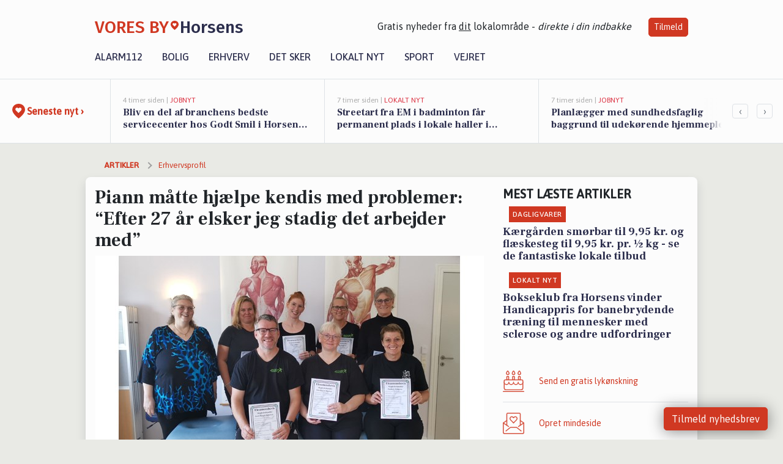

--- FILE ---
content_type: text/html; charset=utf-8
request_url: https://voresbyhorsens.dk/a/piann-maatte-hjaelpe-kendis-med-problemer-efter-27-aar-elsker-jeg-stadig-det-arbejder-med/274799ee-09d2-4bef-bd1f-49f3c68b94ae
body_size: 19382
content:


<!DOCTYPE html>
<html lang="da">
<head>
    <meta charset="utf-8" />
    <meta name="viewport" content="width=device-width, initial-scale=1.0" />
    <title>Piann m&#xE5;tte hj&#xE6;lpe kendis med problemer: &#x201C;Efter 27 &#xE5;r elsker jeg stadig det arbejder med&#x201D; | VORES By Horsens</title>
    
    <link href='https://fonts.gstatic.com' rel='preconnect' crossorigin>
<link href='https://assets.vorescdn.dk' rel='preconnect' crossorigin>
    <link rel="manifest" href="/manifest.json">
        <meta name="description" content="Piann Kolling er indehaver af mass&#xF8;rskolen Jysk Fysiologisk Sundhedscenter &amp; Massageinstitut, og det gjorde hun fordi h..." />


    <link rel="canonical" href="https://voresbyhorsens.dk/a/piann-maatte-hjaelpe-kendis-med-problemer-efter-27-aar-elsker-jeg-stadig-det-arbejder-med/274799ee-09d2-4bef-bd1f-49f3c68b94ae">


<meta property="fb:app_id" content="603210533761694" />
    <meta property="fb:pages" content="108172160712701" />
        <meta property="og:type" content="article" />
        <meta property="og:image" content="https://assets.vorescdn.dk/vores-by/857db18e-fd7b-49c1-8509-531153d1df4a.jpg?width=1200&amp;height=630&amp;mode=pad&amp;bgcolor=FFFFFF&amp;scale=both" />
        <meta property="article:published_date" content="2023-03-19T12:25:15" />
        <meta property="article:author" content="Emil Vincent Jensen" />

    <script type="application/ld+json">
        {"@context":"https://schema.org","@type":"NewsArticle","mainEntityOfPage":{"@type":"WebPage","@id":"https://voresbyhorsens.dk/a/piann-maatte-hjaelpe-kendis-med-problemer-efter-27-aar-elsker-jeg-stadig-det-arbejder-med/274799ee-09d2-4bef-bd1f-49f3c68b94ae"},"headline":"Piann måtte hjælpe kendis med problemer: “Efter 27 år elsker jeg stadig det arbejder med”","image":["https://assets.vorescdn.dk/vores-by/857db18e-fd7b-49c1-8509-531153d1df4a.jpg"],"datePublished":"2023-03-19T12:25:15","dateModified":null,"author":{"@type":"Person","name":"Emil Vincent Jensen"},"publisher":{"@type":"Organization","name":"VORES By Horsens","logo":{"@type":"ImageObject","url":"https://voresbyhorsens.dk/img/logo/site_square.png"}}}
    </script>


    <meta name="google-site-verification" content="5KjfcPixMQSP1q5mKwDXqqQurv3_Gt6luw6h2AQZNC8" />

    <meta name="facebook-domain-verification" content="xdgzhfwvaftx2hjankp942uv276t0n" />

    
<link rel="icon" type="image/png" href="/img/icons/icon-152x152.png" />
<link rel="apple-touch-icon" type="image/png" href="/favicon.png" />

<link rel="preload" as="style" href="https://fonts.googleapis.com/css?family=Frank&#x2B;Ruhl&#x2B;Libre:400,700|Asap:400,500|Fira&#x2B;Sans:500|Merriweather:400&amp;display=swap">
<link href="https://fonts.googleapis.com/css?family=Frank&#x2B;Ruhl&#x2B;Libre:400,700|Asap:400,500|Fira&#x2B;Sans:500|Merriweather:400&amp;display=swap" rel="stylesheet" />

<link rel="preload" as="style" href="/dist/main.css?v=4lVlcf_nVVhS9k3-PzDma9gPCqVzZa-xwe6Z3nUGu-A">
<link rel="stylesheet" href="/dist/main.css?v=4lVlcf_nVVhS9k3-PzDma9gPCqVzZa-xwe6Z3nUGu-A" />
        <script type="text/javascript">
        window.dataLayer = window.dataLayer || [];
        window.dataLayer.push({
            dlv_page_type: "artikel_vip",
            dlv_category: "Erhvervsprofil",
            dlv_source: "Jysk Fysiologisk Sundhedscenter \u0026 Massageinstitut"
        });
    </script>

    
    
<script>
var voresConfiguration = {"modules":["floating-subscribe"],"site":{"name":"Horsens","siteName":"VORES By Horsens","hostname":"voresbyhorsens.dk","facebookPageId":108172160712701,"instagramHandle":""},"bannerPlaceholder":{"salesEmail":"salg@voresdigital.dk?subject=Henvendelse fra VORES By Horsens","logo":"https://assets.vorescdn.dk/remote/voresbyhorsens.dk/img/logo/site.png?width=250"},"facebookAppId":"603210533761694","googleSignInClientId":"643495767278-bqenl96m5li36d9c3e1a1ujch1giorgn.apps.googleusercontent.com","products":{"groceryPlusProductId":"832729fc-0197-4a09-a829-2ad24ec33c74"},"csrf":"CfDJ8FuIb0WNFg9DhYJimJMeEWiGpg_YRhVDyrzNC6oGDGDVNZa1v-Cq0Yne4D7lzFEKt66u7plb_tHVHtYeRTlXotURKqLiDg1th9FC1sFE29eNU5aMLvJ1oNn80TZQ7FIvQzMcqgSrtoA-4-IUzMEYQrI","gtmId":"GTM-PMFG7C7"}
</script>

<script src="/dist/essentials-bundle.js?v=hjEg4_jAEA1nYcyRynaMY4wTMfjlzT6aiRLaBhOhzEo" defer></script>
    
<script type="text/javascript">
var utag_data = {
}
</script>
<!-- Loading script asynchronously -->
<script type="text/javascript">
    (function(a,b,c,d){
    a='//tags.tiqcdn.com/utag/jysk-fynske-medier/partners/prod/utag.js';
    b=document;c='script';d=b.createElement(c);d.src=a;d.type='text/java'+c;d.async=true;
    a=b.getElementsByTagName(c)[0];a.parentNode.insertBefore(d,a);
    })();
</script>


<script async='async' src='//macro.adnami.io/macro/hosts/adsm.macro.voresdigital.dk.js'></script>


<script src="//zrzzqdBnFEBxKXGb4.ay.delivery/manager/zrzzqdBnFEBxKXGb4" type="text/javascript" referrerpolicy="no-referrer-when-downgrade"></script>


<script>window.googletag = window.googletag || {cmd: []};</script>
<script>
    googletag.cmd.push(function(){
        googletag.pubads().setTargeting('vd_page', "voresbyhorsens.dk");
googletag.pubads().setTargeting('vd_category', "erhvervsprofil");googletag.pubads().setTargeting('vd_type', "artikel_vip");    });
</script>
</head>
<body>
    

<div class="d-flex flex-column">
    

<header class="" id="header">
    <nav class="navbar navbar-expand-md navbar-light sticky ">
        <div class="container">
            <div class="d-flex flex-wrap align-items-center w-100 justify-content-between">
                    <a class="logo" href="/">
        <span>VORES By</span><div class="logo-icon"><img alt="" src="/img/logo/homeheart.svg" aria-hidden="true" /></div><span>Horsens</span>
                    </a>
                    <burger-menu></burger-menu>
                    <div class="d-none d-lg-block">
                        <span>Gratis nyheder fra <u>dit</u> lokalområde - <i>direkte i din indbakke</i></span>
                        <button onclick="vmh.showSubscribeModal('Header')" class="ml-4 btn btn-sm btn-primary">Tilmeld</button>
                    </div>
            </div>
                <div class="d-flex flex-wrap align-items-center">
                    
                    <div class="collapse navbar-collapse text-right text-md-center" id="navbarMenu">
                        <ul class="navbar-nav mr-auto mt-2 mt-lg-0">

                            <li class="nav-item">
                                <a class="nav-link" href="/alarm112">
                                    Alarm112
                                </a>
                            </li>
                            <li class="nav-item">
                                <a class="nav-link" href="/bolig">
                                    Bolig
                                </a>
                            </li>
                            <li class="nav-item" site="Site">
                                <a class="nav-link" href="/erhverv">
                                    Erhverv
                                </a>
                            </li>
                            <li class="nav-item">
                                <a class="nav-link" href="/detsker">
                                    Det sker
                                </a>
                            </li>
                            <li class="nav-item">
                                <a class="nav-link" href="/lokaltnyt">
                                    Lokalt nyt
                                </a>
                            </li>
                            <li class="nav-item">
                                <a class="nav-link" href="/sport">
                                    Sport
                                </a>
                            </li>
                            <li class="nav-item align-middle">
                                
                            </li>
                            <li class="nav-item align-middle">
                                <a class="nav-link align-items-center" href="/vejret">
                                    Vejret
                                </a>
                            </li>
                        </ul>
                    </div>
                </div>
        </div>
    </nav>
</header>
    <div class="d-flex flex-column flex-grow-1">
        <div class="flex-grow-1">
                
<div class="news-bar">
    <!-- Label section -->
    <div class="news-bar-label">
        <a class="article-icon" href="/artikler">
            <b class="news-title">Seneste nyt &rsaquo;</b>
        </a>
    </div>

    <!-- News slider section -->
    <div class="news-slider">
            <a class="article-link" href="/artikler?contentId=351e5626-2e0e-48db-9caa-29bcfe830725" ga-track-kpi="" data-action="click_article" data-itemid="351e5626-2e0e-48db-9caa-29bcfe830725" data-itemtype="Content" data-itemcategory="Jobnyt" data-placement="1" data-container="news_bar_preview">
                <div class="news-bar-item" ga-track-impression="" data-itemid="351e5626-2e0e-48db-9caa-29bcfe830725" data-itemtype="Content" data-itemcategory="Jobnyt" data-placement="1" data-container="news_bar_preview">
                    <div class="timeago">4 timer siden | </div>
                    <div class="category">Jobnyt</div>
                    <b class="news-title">Bliv en del af branchens bedste servicecenter hos Godt Smil i Horsens som telefonservicemedarbejder</b>
                </div>
            </a>
            <a class="article-link" href="/artikler?contentId=bc8edc8c-7a0a-4d74-823e-c7cb10fb83b7" ga-track-kpi="" data-action="click_article" data-itemid="bc8edc8c-7a0a-4d74-823e-c7cb10fb83b7" data-itemtype="Content" data-itemcategory="Lokalt nyt" data-placement="2" data-container="news_bar_preview">
                <div class="news-bar-item" ga-track-impression="" data-itemid="bc8edc8c-7a0a-4d74-823e-c7cb10fb83b7" data-itemtype="Content" data-itemcategory="Lokalt nyt" data-placement="2" data-container="news_bar_preview">
                    <div class="timeago">7 timer siden | </div>
                    <div class="category">Lokalt nyt</div>
                    <b class="news-title">Streetart fra EM i badminton f&#xE5;r permanent plads i lokale haller i Horsens kommune</b>
                </div>
            </a>
            <a class="article-link" href="/artikler?contentId=5851aa9a-6f6a-468b-8e37-8e57d9deb830" ga-track-kpi="" data-action="click_article" data-itemid="5851aa9a-6f6a-468b-8e37-8e57d9deb830" data-itemtype="Content" data-itemcategory="Jobnyt" data-placement="3" data-container="news_bar_preview">
                <div class="news-bar-item" ga-track-impression="" data-itemid="5851aa9a-6f6a-468b-8e37-8e57d9deb830" data-itemtype="Content" data-itemcategory="Jobnyt" data-placement="3" data-container="news_bar_preview">
                    <div class="timeago">7 timer siden | </div>
                    <div class="category">Jobnyt</div>
                    <b class="news-title">Planl&#xE6;gger med sundhedsfaglig baggrund til udek&#xF8;rende hjemmepleje i Horsens</b>
                </div>
            </a>
            <a class="article-link" href="/artikler?contentId=8d2f38ca-eb37-4439-9bc3-d6f0f7cfbfa7" ga-track-kpi="" data-action="click_article" data-itemid="8d2f38ca-eb37-4439-9bc3-d6f0f7cfbfa7" data-itemtype="Content" data-itemcategory="Jobnyt" data-placement="4" data-container="news_bar_preview">
                <div class="news-bar-item" ga-track-impression="" data-itemid="8d2f38ca-eb37-4439-9bc3-d6f0f7cfbfa7" data-itemtype="Content" data-itemcategory="Jobnyt" data-placement="4" data-container="news_bar_preview">
                    <div class="timeago">7 timer siden | </div>
                    <div class="category">Jobnyt</div>
                    <b class="news-title">Fysioterapeut til rehabilitering og genoptr&#xE6;ning i Skanderborg og Horsens hos Svane Pleje</b>
                </div>
            </a>
            <a class="article-link" href="/artikler?contentId=4b870fdf-bc9d-447c-a317-c1bc713bd5df" ga-track-kpi="" data-action="click_article" data-itemid="4b870fdf-bc9d-447c-a317-c1bc713bd5df" data-itemtype="Content" data-itemcategory="Dagligvarer" data-placement="5" data-container="news_bar_preview">
                <div class="news-bar-item" ga-track-impression="" data-itemid="4b870fdf-bc9d-447c-a317-c1bc713bd5df" data-itemtype="Content" data-itemcategory="Dagligvarer" data-placement="5" data-container="news_bar_preview">
                    <div class="timeago">07-12-2025 16:02 | </div>
                    <div class="category">Dagligvarer</div>
                    <b class="news-title">K&#xE6;rg&#xE5;rden sm&#xF8;rbar til 9,95 kr. og fl&#xE6;skesteg til 9,95 kr. pr. &#xBD; kg - se de fantastiske lokale tilbud</b>
                </div>
            </a>
            <a class="article-link" href="/artikler?contentId=9f245146-7145-4147-8630-0aab2af23797" ga-track-kpi="" data-action="click_article" data-itemid="9f245146-7145-4147-8630-0aab2af23797" data-itemtype="Content" data-itemcategory="Boligmarked" data-placement="6" data-container="news_bar_preview">
                <div class="news-bar-item" ga-track-impression="" data-itemid="9f245146-7145-4147-8630-0aab2af23797" data-itemtype="Content" data-itemcategory="Boligmarked" data-placement="6" data-container="news_bar_preview">
                    <div class="timeago">07-12-2025 13:17 | </div>
                    <div class="category">Boligmarked</div>
                    <b class="news-title">Cecilies Vej 19 og 7 andre boliger er kommet til salg denne uge i Horsens - se boligerne her.</b>
                </div>
            </a>
            <a class="article-link" href="/artikler?contentId=c73fe351-0001-4bf6-b5a9-5fafd1e98e1c" ga-track-kpi="" data-action="click_article" data-itemid="c73fe351-0001-4bf6-b5a9-5fafd1e98e1c" data-itemtype="Content" data-itemcategory="Det sker" data-placement="7" data-container="news_bar_preview">
                <div class="news-bar-item" ga-track-impression="" data-itemid="c73fe351-0001-4bf6-b5a9-5fafd1e98e1c" data-itemtype="Content" data-itemcategory="Det sker" data-placement="7" data-container="news_bar_preview">
                    <div class="timeago">07-12-2025 12:03 | </div>
                    <div class="category">Det sker</div>
                    <b class="news-title">Oplev en oplevelsesrig uge i Horsens med events for b&#xE5;de b&#xF8;rn og voksne</b>
                </div>
            </a>
            <a class="article-link" href="/artikler?contentId=1aef8def-a261-4426-be12-e7b926ffcb59" ga-track-kpi="" data-action="click_article" data-itemid="1aef8def-a261-4426-be12-e7b926ffcb59" data-itemtype="Content" data-itemcategory="Boligmarked" data-placement="8" data-container="news_bar_preview">
                <div class="news-bar-item" ga-track-impression="" data-itemid="1aef8def-a261-4426-be12-e7b926ffcb59" data-itemtype="Content" data-itemcategory="Boligmarked" data-placement="8" data-container="news_bar_preview">
                    <div class="timeago">07-12-2025 11:40 | </div>
                    <div class="category">Boligmarked</div>
                    <b class="news-title">Toftumvej 30 er til salg for kun 495.000 kr.: Se de billigste boliger til salg i Horsens her</b>
                </div>
            </a>
            <a class="article-link" href="/artikler?contentId=f0cdf190-9830-4996-847a-b97e64d374fe" ga-track-kpi="" data-action="click_article" data-itemid="f0cdf190-9830-4996-847a-b97e64d374fe" data-itemtype="Content" data-itemcategory="Jobnyt" data-placement="9" data-container="news_bar_preview">
                <div class="news-bar-item" ga-track-impression="" data-itemid="f0cdf190-9830-4996-847a-b97e64d374fe" data-itemtype="Content" data-itemcategory="Jobnyt" data-placement="9" data-container="news_bar_preview">
                    <div class="timeago">07-12-2025 10:55 | </div>
                    <div class="category">Jobnyt</div>
                    <b class="news-title">Savner du nye gr&#xE6;sgange? - Her er nye ledige stillinger i Horsens og omegn</b>
                </div>
            </a>
            <a class="article-link" href="/artikler?contentId=295b8d72-f185-451d-b828-029792bb0c95" ga-track-kpi="" data-action="click_article" data-itemid="295b8d72-f185-451d-b828-029792bb0c95" data-itemtype="Content" data-itemcategory="Jobnyt" data-placement="10" data-container="news_bar_preview">
                <div class="news-bar-item" ga-track-impression="" data-itemid="295b8d72-f185-451d-b828-029792bb0c95" data-itemtype="Content" data-itemcategory="Jobnyt" data-placement="10" data-container="news_bar_preview">
                    <div class="timeago">05-12-2025 11:10 | </div>
                    <div class="category">Jobnyt</div>
                    <b class="news-title">Erfarne og engagerede kokke s&#xF8;ges til Bowl&#x27;n&#x27;Fun og The Grill Horsens til udfordrende og alsidigt k&#xF8;kkenjob</b>
                </div>
            </a>
    </div>

        <!-- Navigation section -->
        <div class="news-bar-navigation">
            <button class="btn btn-outline-secondary" onclick="scrollNewsBar(-350)">&lsaquo;</button>
            <button class="btn btn-outline-secondary" onclick="scrollNewsBar(350)">&rsaquo;</button>
        </div>
</div>
            <div class="container pt-0">
                

<div class="vip-page my-3">
    <div class="row">
        <div class="container">

                
    <div class="row breadcrumbs py-2">
        <div class="col">
            <ol itemscope itemtype="http://schema.org/BreadcrumbList" class="list-unstyled my-0 col d-flex">
                <li itemprop="itemListElement" itemscope itemtype="http://schema.org/ListItem">
                    <a href="/artikler" itemid="/artikler" class="section" itemscope itemtype="http://schema.org/Thing" itemprop="item">
                        <span itemprop="name">Artikler</span>
                    </a>
                    <meta itemprop="position" content="1" />
                </li>
                    <li class="" itemprop="itemListElement" itemscope itemtype="http://schema.org/ListItem">
                            <a href="/artikler/erhvervsprofil" itemid="/artikler/erhvervsprofil" itemscope itemtype="http://schema.org/Thing" itemprop="item">
                                <span itemprop="name">Erhvervsprofil</span>
                            </a>
                        <meta itemprop="position" content="2" />
                    </li>
                    <li class="sr-only" itemprop="itemListElement" itemscope itemtype="http://schema.org/ListItem">
                            <span itemid="/a/piann-maatte-hjaelpe-kendis-med-problemer-efter-27-aar-elsker-jeg-stadig-det-arbejder-med/274799ee-09d2-4bef-bd1f-49f3c68b94ae" itemscope itemtype="http://schema.org/Thing" itemprop="item">
                                <span itemprop="name">Piann m&#xE5;tte hj&#xE6;lpe kendis med problemer: &#x201C;Efter 27 &#xE5;r elsker jeg stadig det arbejder med&#x201D;</span>
                            </span>
                        <meta itemprop="position" content="3" />
                    </li>
            </ol>
        </div>
    </div>

        </div>
    </div>


    <div class="row">
        <div class="container bg-white shadow pb-4 default-container-padding">
            <div class="row mt-3">
                <div class="col-12 col-lg-8">
                    <article id="274799ee-09d2-4bef-bd1f-49f3c68b94ae" class="article desktop" data-id="274799ee-09d2-4bef-bd1f-49f3c68b94ae"
         data-category="Erhvervsprofil" data-assets='[{"id":"857db18e-fd7b-49c1-8509-531153d1df4a","width":1250,"height":800}]'>
    <h1>
        Piann m&#xE5;tte hj&#xE6;lpe kendis med problemer: &#x201C;Efter 27 &#xE5;r elsker jeg stadig det arbejder med&#x201D;
    </h1>


            <div class="cover-img-container">
                <img class="cover-img" src="https://assets.vorescdn.dk/vores-by/857db18e-fd7b-49c1-8509-531153d1df4a.jpg?width=635&amp;height=357&amp;mode=pad&amp;bgcolor=FFFFFF&amp;scale=both" srcset="https://assets.vorescdn.dk/vores-by/857db18e-fd7b-49c1-8509-531153d1df4a.jpg?width=1270&amp;height=714&amp;mode=pad&amp;bgcolor=FFFFFF&amp;scale=both 2x, https://assets.vorescdn.dk/vores-by/857db18e-fd7b-49c1-8509-531153d1df4a.jpg?width=635&amp;height=357&amp;mode=pad&amp;bgcolor=FFFFFF&amp;scale=both 1x" data-assetid="857db18e-fd7b-49c1-8509-531153d1df4a" />
                    <img class="sponsored-article" alt="Sponsoreret indhold"
                         src="https://assets.vorescdn.dk/remote/voresbyhorsens.dk/img/content/sponsored-tag.png?width=150&amp;height=22" />
               
            </div>
        <div class="d-flex flex-wrap justify-content-between">
            <small class="text-muted">
                    <span>Her ses pigerne med en god h&#xE5;ndfuld nyuddannede mass&#xF8;rer (Foto: Privat)</span>

            </small>
        </div>
    <div class="col-12 d-flex editor py-2 mt-1 mb-1 border-bottom border-top pl-0 align-items-center">
            <img alt="Profilbillede" class="mr-3 flex-shrink-0 rounded-circle" width="50" height="50" data-src="https://assets.vorescdn.dk/vores-by/e9458425-138d-4da5-a2fa-b14fa7708cd0.jpg?width=50&amp;height=50&amp;mode=crop" data-srcset="https://assets.vorescdn.dk/vores-by/e9458425-138d-4da5-a2fa-b14fa7708cd0.jpg?width=100&amp;height=100&amp;mode=crop 2x, https://assets.vorescdn.dk/vores-by/e9458425-138d-4da5-a2fa-b14fa7708cd0.jpg?width=50&amp;height=50&amp;mode=crop 1x" data-assetid="e9458425-138d-4da5-a2fa-b14fa7708cd0" />
            <div class="d-flex flex-column justify-content-center">
                <span class="article-author">Emil Vincent Jensen</span>
            </div>
            <div class="d-flex flex-wrap justify-content-end align-items-center" style="margin-left: auto;">

                
<a class="btn btn-sm btn-primary d-flex align-items-center justify-content-center" id="shareLinkBtn" style="white-space: nowrap" title="Del på Facebook" onclick="vmh.shareLink('https%3A%2F%2Fvoresbyhorsens.dk%2Fa%2Fpiann-maatte-hjaelpe-kendis-med-problemer-efter-27-aar-elsker-jeg-stadig-det-arbejder-med%2F274799ee-09d2-4bef-bd1f-49f3c68b94ae')">
	Del artikel <img alt="Del på facebook" class="ml-2" style="height: 18px;width: 18px;" src="/img/icons/icon-share-white.svg" />
</a>


                    <a class="d-flex btn btn-sm btn-primary ml-3 mt-3 mt-md-0" href="/erhverv/jysk-fysiologisk-sundhedscenter-massageinstitut/41256b80-eb60-48ab-951a-08d86bc0dbef" ga-track-kpi="" data-action="click_seo_profile" data-variant="button" data-customername="Jysk Fysiologisk Sundhedscenter &amp; Massageinstitut" data-customerid="5a38cbac-1931-4174-f7ce-08dab0dd96aa" data-businessname="Jysk Fysiologisk Sundhedscenter &amp; Massageinstitut" data-businessid="41256b80-eb60-48ab-951a-08d86bc0dbef" data-container="content_vip">
                        Besøg virksomheden
                    </a>
            </div>
    </div>
    <div class="d-flex flex-wrap justify-content-between">
            <div>
                <img src="/img/icons/clock-icon.svg" alt="dato" style="height: 11px; width: 11px" />
                <time itemprop="dateCreated datePublished"
                      datetime="2023-03-19T11:25:15Z"
                      class="text-muted">
                    S&#xF8;ndag d. 19. mar. 2023 - kl. 12:25
                </time>
            </div>
    </div>
    <br />

    <div class="article-content">
        
<p><b>
    Piann Kolling er indehaver af massørskolen Jysk Fysiologisk Sundhedscenter &amp; Massageinstitut, og det gjorde hun fordi hun savnede kvalitet af behandlinger, som ofte forsvandt på bekostning af indtjening. I denne artikel har du mulighed for at lære Piann bedre at kende.</b></p><p><b>
</b>

</p><p>
    Det er nu over 27 år siden, at Piann startede massørskolen, Jysk Fysiologisk Massage Institut, og her var det vigtigt for hende at indtjeningen ikke stod i første række. Piann mente, at der manglede kvalitet:</p>

<p>
    “Jeg har altid gerne villet arbejde med mennesker. Efter jeg selv har opsøgt flere behandlere, og arbejdet på en anden skole som underviser i massage, syntes jeg dog det var indtjening og ikke kvalitet de gik efter, derfor lavede jeg min egen massørskole: Jysk Fysiologisk Massage Institut.”</p><p>“Her har jeg valgt at censor er ortopædkirurg og underviserne  er sygeplejesker, for hele tiden at blive inspireret og forbedre mine uddannelser og kurser, samt inspirere mig selv til at tage nye uddannelser og være den bedste udgave af mig”, fortæller hun.</p><p><b>Elsker sit arbejde hver dag<br></b><span style="font-size: 1rem">Piann kan i dag kalde sig massørskoleindehaver, massageterapeut, idrætsfysiolog, zoneterapeut, akupunktør og mere endnu. Men&nbsp;</span>vigtigst af alt er det, at hun svinger taktstokken således, at så mange mennesker som muligt kan få den behandling, de behøver. Klienternes resultat er det vigtigste for hende:</p>

<p>
    “Jeg er ejer af stedet, og min målsætning er bla at uddanne de  dygtigste behandlere, og som behandler at hjælpe og gøre en forskel for mennesker der døjer i bevægeapparatet.

Jeg arbejder med hjertet på rette sted, og siger fra hvis jeg ikke mener mine kompetancer slår til.
Vigtigst er at klienten får resultat.”</p><p>“S<span style="font-size: 1rem">tedet er opbygget fra bunden, og allerede når klienten kommer ind føler de sig velkommen og i gode hænder.”</span></p>

<p>
    Når Piann  bliver spurgt, hvad det bedste er ved at arbejde i Jysk Fysiologisk Sundhedscenter &amp; Massageinstitut lyder svaret:
</p>

<p>
    “Det bedste ved mit arbejde er, at jeg efter 27 år stadig elsker det jeg arbejder med.
Kun glade klienter, og det gør at min dag bliver fantastisk.

Min chef er et godt menneske”, siger Piann med et glimt i øjet.</p>

    <p><b>Kendis havde brug for hjælp inden koncert<br></b><span style="font-size: 1rem">En særlig historie står frem, når Piann  tænker tilbage i tiden. Men upåagtet hvem der ringer, så bliver det ene menneske ikke prioriteret over en anden. Piann husker tilbage på en sjov historie, hvor en kendis fik akut brug for hendes ekspertise:</span></p>
    <p>
        “Engang blev jeg ringet op fra et hotel i Aarhus, da de havde en kendis der ikke kunne synge igennem, til en koncert samme aften.
Han havde haft to massører ude, som havde sagt, at hvis det ikke hjalp det de kunne, så skulle de have fat i mig.”</p><p>“Det der var sjovt i det var, at ham der ringede ikke kunne forstå, at mine faste kunder ikke kunne flyttes, og derfor måtte den kendis vente til fyraften, før han fik sin behandling.
Jeg behandler ikke kun for at tjene penge, jeg gør det for at gøre en forskel.”
    </p>

    <p>
        Du finder meget mere om Jysk Fysiologisk Sundhedscenter &amp; Massageinstitut på deres <a href="https://www.facebook.com/JyskFysiologiskSundhedscenter?utm_source=voresbyhorsens.dk&amp;utm_medium=article" target="_blank" rel="noopener" data-customerid="5a38cbac-1931-4174-f7ce-08dab0dd96aa" data-customername="Jysk Fysiologisk Sundhedscenter &amp; Massageinstitut" data-businessid="41256b80-eb60-48ab-951a-08d86bc0dbef" data-businessname="Jysk Fysiologisk Sundhedscenter &amp; Massageinstitut" data-container="content_vip">Facebookside</a> og <a href="https://massageskoler.dk/?utm_source=voresbyhorsens.dk&amp;utm_medium=article" target="_blank" rel="noopener" data-customerid="5a38cbac-1931-4174-f7ce-08dab0dd96aa" data-customername="Jysk Fysiologisk Sundhedscenter &amp; Massageinstitut" data-businessid="41256b80-eb60-48ab-951a-08d86bc0dbef" data-businessname="Jysk Fysiologisk Sundhedscenter &amp; Massageinstitut" data-container="content_vip">hjemmeside</a>.
    </p>

    </div>
    
            <div class="d-flex flex-wrap justify-content-between">
                <small class="text-muted">Dette indhold er annonc&#xF8;rbetalt og er produceret i samarbejde med en annonc&#xF8;r.</small>
            </div>


        <div class="d-flex flex-wrap justify-content-between">
                <small class="text-muted">Kilde: Jysk Fysiologisk Sundhedscenter &amp; Massageinstitut</small>
        </div>




        
    <div class="d-flex justify-content-center py-3 pb-5 w-100">
        <a class="b4nn3r w300_h160"
           aria-hidden="true"
           title="Reklame"
           href="https://guldsmedpryssing.dk/?utm_source=voresbyhorsens.dk&amp;utm_medium=banner"
           rel="noopener nofollow"
           target="_blank"
           data-background="https://assets.vorescdn.dk/vores-by/380deec5-e5ce-4f53-9672-f267d9d62a3d.jpg?width=300&amp;height=160&amp;mode=crop&amp;bgcolor=FFFFFF"
           data-backgroundretina="https://assets.vorescdn.dk/vores-by/380deec5-e5ce-4f53-9672-f267d9d62a3d.jpg?width=600&amp;height=320&amp;mode=crop&amp;bgcolor=FFFFFF"
           data-id="b4e5a59b-4ca0-4610-ab3a-87e107e5488e"
           data-track="True"
           data-allowduplicates="False"
           data-onlyshowbannersfrombusinesseswithproductid="">
        </a>

</div>

</article>

                    <div class="row justify-content-center border-top py-3">
                        <div class="col-md-6 col-sm my-2">
                            <email-signup-widget 
    data-location="Article" 
    ></email-signup-widget>
                        </div>
                    </div>

                </div>
                <div class="col-12 col-lg-4 order-2 order-md-1">
                    
                        <div>
                                <h5 class="text-uppercase font-weight-bold pb-3">Mest læste artikler</h5>
        <div class="row pb-3 mb-3">
            <div class="col">
                

<a class="top-story article-link h-100" href="/a/kaergaarden-smoerbar-til-995-kr-og-flaeskesteg-til-995-kr-pr-kg-se-de-fantastiske-lokale-tilbud/4b870fdf-bc9d-447c-a317-c1bc713bd5df" ga-track-impression="" data-itemid="4b870fdf-bc9d-447c-a317-c1bc713bd5df" data-itemtype="Content" data-itemcategory="Dagligvarer" data-container="medium_article_preview" ga-track-kpi="" data-action="click_article">
    <div class="top-story-header">
        <div class="img-container">
            <div class="img-bg " data-background="https://assets.vorescdn.dk/vores-by/782170cd-0a8c-49e0-9dab-a6fdd9685dd5.jpg?width=300&amp;height=169&amp;mode=max&amp;bgcolor=FFFFFF&amp;quality=90&amp;c.focus=faces" data-backgroundretina="https://assets.vorescdn.dk/vores-by/782170cd-0a8c-49e0-9dab-a6fdd9685dd5.jpg?width=600&amp;height=338&amp;mode=max&amp;bgcolor=FFFFFF&amp;quality=90&amp;c.focus=faces" data-assetid="782170cd-0a8c-49e0-9dab-a6fdd9685dd5">
            </div>
        </div>

        <div class="categories">   
                <div class="category">Dagligvarer</div>
        </div>
        
    </div>

    <h2 class="mt-3 mb-0">K&#xE6;rg&#xE5;rden sm&#xF8;rbar til 9,95 kr. og fl&#xE6;skesteg til 9,95 kr. pr. &#xBD; kg - se de fantastiske lokale tilbud</h2>
</a>
            </div>
        </div>
        <div class="row pb-3 mb-3">
            <div class="col">
                

<a class="top-story article-link h-100" href="/a/bokseklub-fra-horsens-vinder-handicappris-for-banebrydende-traening-til-mennesker-med-sclerose-og-andre-udfordringer/3cff0460-c834-49be-99c2-33155829e1ba" ga-track-impression="" data-itemid="3cff0460-c834-49be-99c2-33155829e1ba" data-itemtype="Content" data-itemcategory="Lokalt nyt" data-container="medium_article_preview" ga-track-kpi="" data-action="click_article">
    <div class="top-story-header">
        <div class="img-container">
            <div class="img-bg " data-background="https://assets.vorescdn.dk/vores-by/79ca22d4-8937-4ff7-990f-5a79b42f9497.jpg?width=300&amp;height=169&amp;mode=max&amp;bgcolor=FFFFFF&amp;quality=90&amp;c.focus=faces" data-backgroundretina="https://assets.vorescdn.dk/vores-by/79ca22d4-8937-4ff7-990f-5a79b42f9497.jpg?width=600&amp;height=338&amp;mode=max&amp;bgcolor=FFFFFF&amp;quality=90&amp;c.focus=faces" data-assetid="79ca22d4-8937-4ff7-990f-5a79b42f9497">
            </div>
        </div>

        <div class="categories">   
                <div class="category">Lokalt nyt</div>
        </div>
        
    </div>

    <h2 class="mt-3 mb-0">Bokseklub fra Horsens vinder Handicappris for banebrydende tr&#xE6;ning til mennesker med sclerose og andre udfordringer</h2>
</a>
            </div>
        </div>

                        </div>
                    
                    <div class="w-100 border-bottom py-3">
                        <a class="d-flex align-items-center cta" href="/brugerindhold/opret-lykoenskning">
                            <img class="mr-4" alt="lykønskning" src="/img/icons/icon-lykkeoenskning.svg" />
                            <span class="flex-grow-1">
                                Send en gratis lykønskning
                            </span>
                        </a>
                    </div>
                    <div class="w-100 border-bottom py-3">
                        <a class="d-flex align-items-center cta" href="/opret-mindeside">
                            <img class="mr-4" alt="mindeord" src="/img/icons/icon-mindeord.svg" />
                            <span class="flex-grow-1">
                                Opret mindeside
                            </span>
                        </a>
                    </div>
                    <div class="w-100 py-3">
                        <a class="d-flex align-items-center cta" href="/brugerindhold/opret-nyhed">
                            <img class="mr-4" alt="læserbidrag" src="/img/icons/icon-laeserbidrag.svg" />
                            <span class="flex-grow-1">
                                Indsend dit læserbidrag
                            </span>
                        </a>
                    </div>
                    <facebook-carousel data-breakpoints='{
                  "540": {
                    "slidesPerView": 2
                  },
                  "758": {
                    "slidesPerView": 3
                  },
                  "960": {
                    "slidesPerView": 1
                  }
                }'
                    data-container="facebook_post_carousel"></facebook-carousel>
                    <div class="mb-3">
                        <div class="w-100 d-flex justify-content-center border-bottom py-4">
        <div class="b4nn3r lazy w300_h160"
             data-size="w300_h160"
             data-placement=""
             data-allowplaceholder="False"
             data-onlyshowbannersfrombusinesseswithproductid="">
        </div>

</div>
                    </div>
                </div>
                <div class="col-12 order-3 order-md-3">
                    <div class="row mt-3">
                        <div class="col-12 col-lg-8">
                            
<div class="article-stream" style="padding-right: 5px; padding-left: 5px">
    
    <div class="mb-5">
        <div class="row">
            <div class="col">
                

<a class="cover-story article-link desktop" href="/a/bliv-en-del-af-branchens-bedste-servicecenter-hos-godt-smil-i-horsens-som-telefonservicemedarbejder/351e5626-2e0e-48db-9caa-29bcfe830725" ga-track-impression="" data-itemid="351e5626-2e0e-48db-9caa-29bcfe830725" data-itemtype="Content" data-itemcategory="Jobnyt" data-container="big_article_preview" ga-track-kpi="" data-action="click_article">
    <div class="cover-story-header">
        <div class="img-container">
            <div class="img-bg " style="background-image: url(https://assets.vorescdn.dk/vores-by/1937b80c-4742-4bc6-8922-1fd5eeb4379b.jpg?width=630&amp;height=354&amp;mode=max&amp;bgcolor=FFFFFF&amp;c.focus=faces);" data-assetid="1937b80c-4742-4bc6-8922-1fd5eeb4379b">
            </div>
        </div>

        <div class="categories">
                <div class="category">Jobnyt</div>
        </div>        
    </div>

    <h2 class="h1 mt-3">Bliv en del af branchens bedste servicecenter hos Godt Smil i Horsens som telefonservicemedarbejder</h2>
</a>
            </div>
        </div>
    </div>


    
    <div class="mb-5">
        <div class="row ">
            <div class="col-6" style="padding-right: 10px">
                

<a class="top-story article-link h-100" href="/a/streetart-fra-em-i-badminton-faar-permanent-plads-i-lokale-haller-i-horsens-kommune/bc8edc8c-7a0a-4d74-823e-c7cb10fb83b7" ga-track-impression="" data-itemid="bc8edc8c-7a0a-4d74-823e-c7cb10fb83b7" data-itemtype="Content" data-itemcategory="Lokalt nyt" data-container="medium_article_preview" ga-track-kpi="" data-action="click_article">
    <div class="top-story-header">
        <div class="img-container">
            <div class="img-bg " data-background="https://assets.vorescdn.dk/vores-by/79ca22d4-8937-4ff7-990f-5a79b42f9497.jpg?width=300&amp;height=169&amp;mode=max&amp;bgcolor=FFFFFF&amp;quality=90&amp;c.focus=faces" data-backgroundretina="https://assets.vorescdn.dk/vores-by/79ca22d4-8937-4ff7-990f-5a79b42f9497.jpg?width=600&amp;height=338&amp;mode=max&amp;bgcolor=FFFFFF&amp;quality=90&amp;c.focus=faces" data-assetid="79ca22d4-8937-4ff7-990f-5a79b42f9497">
            </div>
        </div>

        <div class="categories">   
                <div class="category">Lokalt nyt</div>
        </div>
        
    </div>

    <h2 class="mt-3 mb-0">Streetart fra EM i badminton f&#xE5;r permanent plads i lokale haller i Horsens kommune</h2>
</a>
            </div>
            <div class="col-6" style="padding-left: 10px">
                

<a class="top-story article-link h-100" href="/a/planlaegger-med-sundhedsfaglig-baggrund-til-udekoerende-hjemmepleje-i-horsens/5851aa9a-6f6a-468b-8e37-8e57d9deb830" ga-track-impression="" data-itemid="5851aa9a-6f6a-468b-8e37-8e57d9deb830" data-itemtype="Content" data-itemcategory="Jobnyt" data-container="medium_article_preview" ga-track-kpi="" data-action="click_article">
    <div class="top-story-header">
        <div class="img-container">
            <div class="img-bg " data-background="https://assets.vorescdn.dk/vores-by/d0580562-b18d-4e87-b1fe-6472da49f8f1.jpg?width=300&amp;height=169&amp;mode=max&amp;bgcolor=FFFFFF&amp;quality=90&amp;c.focus=faces" data-backgroundretina="https://assets.vorescdn.dk/vores-by/d0580562-b18d-4e87-b1fe-6472da49f8f1.jpg?width=600&amp;height=338&amp;mode=max&amp;bgcolor=FFFFFF&amp;quality=90&amp;c.focus=faces" data-assetid="d0580562-b18d-4e87-b1fe-6472da49f8f1">
            </div>
        </div>

        <div class="categories">   
                <div class="category">Jobnyt</div>
        </div>
        
    </div>

    <h2 class="mt-3 mb-0">Planl&#xE6;gger med sundhedsfaglig baggrund til udek&#xF8;rende hjemmepleje i Horsens</h2>
</a>
            </div>
        </div>
    </div>


    
    <div class="mb-5">
        <div class="row ">
            <div class="col-6" style="padding-right: 10px">
                

<a class="top-story article-link h-100" href="/a/fysioterapeut-til-rehabilitering-og-genoptraening-i-skanderborg-og-horsens-hos-svane-pleje/8d2f38ca-eb37-4439-9bc3-d6f0f7cfbfa7" ga-track-impression="" data-itemid="8d2f38ca-eb37-4439-9bc3-d6f0f7cfbfa7" data-itemtype="Content" data-itemcategory="Jobnyt" data-container="medium_article_preview" ga-track-kpi="" data-action="click_article">
    <div class="top-story-header">
        <div class="img-container">
            <div class="img-bg " data-background="https://assets.vorescdn.dk/vores-by/07fb9992-12b4-414c-a829-d48a3bcfa0b7.jpg?width=300&amp;height=169&amp;mode=max&amp;bgcolor=FFFFFF&amp;quality=90&amp;c.focus=faces" data-backgroundretina="https://assets.vorescdn.dk/vores-by/07fb9992-12b4-414c-a829-d48a3bcfa0b7.jpg?width=600&amp;height=338&amp;mode=max&amp;bgcolor=FFFFFF&amp;quality=90&amp;c.focus=faces" data-assetid="07fb9992-12b4-414c-a829-d48a3bcfa0b7">
            </div>
        </div>

        <div class="categories">   
                <div class="category">Jobnyt</div>
        </div>
        
    </div>

    <h2 class="mt-3 mb-0">Fysioterapeut til rehabilitering og genoptr&#xE6;ning i Skanderborg og Horsens hos Svane Pleje</h2>
</a>
            </div>
            <div class="col-6" style="padding-left: 10px">
                

<a class="top-story article-link h-100" href="/a/kaergaarden-smoerbar-til-995-kr-og-flaeskesteg-til-995-kr-pr-kg-se-de-fantastiske-lokale-tilbud/4b870fdf-bc9d-447c-a317-c1bc713bd5df" ga-track-impression="" data-itemid="4b870fdf-bc9d-447c-a317-c1bc713bd5df" data-itemtype="Content" data-itemcategory="Dagligvarer" data-container="medium_article_preview" ga-track-kpi="" data-action="click_article">
    <div class="top-story-header">
        <div class="img-container">
            <div class="img-bg " data-background="https://assets.vorescdn.dk/vores-by/782170cd-0a8c-49e0-9dab-a6fdd9685dd5.jpg?width=300&amp;height=169&amp;mode=max&amp;bgcolor=FFFFFF&amp;quality=90&amp;c.focus=faces" data-backgroundretina="https://assets.vorescdn.dk/vores-by/782170cd-0a8c-49e0-9dab-a6fdd9685dd5.jpg?width=600&amp;height=338&amp;mode=max&amp;bgcolor=FFFFFF&amp;quality=90&amp;c.focus=faces" data-assetid="782170cd-0a8c-49e0-9dab-a6fdd9685dd5">
            </div>
        </div>

        <div class="categories">   
                <div class="category">Dagligvarer</div>
        </div>
        
    </div>

    <h2 class="mt-3 mb-0">K&#xE6;rg&#xE5;rden sm&#xF8;rbar til 9,95 kr. og fl&#xE6;skesteg til 9,95 kr. pr. &#xBD; kg - se de fantastiske lokale tilbud</h2>
</a>
            </div>
        </div>
    </div>

    
    <div class="mb-5">
        <div class="row ">
            <div class="col-6" style="padding-right: 10px">
                

<a class="top-story article-link h-100" href="/a/cecilies-vej-19-og-7-andre-boliger-er-kommet-til-salg-denne-uge-i-horsens-se-boligerne-her/9f245146-7145-4147-8630-0aab2af23797" ga-track-impression="" data-itemid="9f245146-7145-4147-8630-0aab2af23797" data-itemtype="Content" data-itemcategory="Boligmarked" data-container="medium_article_preview" ga-track-kpi="" data-action="click_article">
    <div class="top-story-header">
        <div class="img-container">
            <div class="img-bg " data-background="https://assets.vorescdn.dk/vores-by/2fe29ce8-ee4c-4899-ac91-78b621a83b98.jpg?width=300&amp;height=169&amp;mode=max&amp;bgcolor=FFFFFF&amp;quality=90&amp;c.focus=faces" data-backgroundretina="https://assets.vorescdn.dk/vores-by/2fe29ce8-ee4c-4899-ac91-78b621a83b98.jpg?width=600&amp;height=338&amp;mode=max&amp;bgcolor=FFFFFF&amp;quality=90&amp;c.focus=faces" data-assetid="2fe29ce8-ee4c-4899-ac91-78b621a83b98">
            </div>
        </div>

        <div class="categories">   
                <div class="category">Boligmarked</div>
        </div>
        
    </div>

    <h2 class="mt-3 mb-0">Cecilies Vej 19 og 7 andre boliger er kommet til salg denne uge i Horsens - se boligerne her.</h2>
</a>
            </div>
            <div class="col-6" style="padding-left: 10px">
                

<a class="top-story article-link h-100" href="/a/oplev-en-oplevelsesrig-uge-i-horsens-med-events-for-baade-boern-og-voksne/c73fe351-0001-4bf6-b5a9-5fafd1e98e1c" ga-track-impression="" data-itemid="c73fe351-0001-4bf6-b5a9-5fafd1e98e1c" data-itemtype="Content" data-itemcategory="Det sker" data-container="medium_article_preview" ga-track-kpi="" data-action="click_article">
    <div class="top-story-header">
        <div class="img-container">
            <div class="img-bg " data-background="https://assets.vorescdn.dk/vores-by/d70617d4-cc8f-49e5-b5f3-eb5e50e3ad4d.jpg?width=300&amp;height=169&amp;mode=max&amp;bgcolor=FFFFFF&amp;quality=90&amp;c.focus=faces" data-backgroundretina="https://assets.vorescdn.dk/vores-by/d70617d4-cc8f-49e5-b5f3-eb5e50e3ad4d.jpg?width=600&amp;height=338&amp;mode=max&amp;bgcolor=FFFFFF&amp;quality=90&amp;c.focus=faces" data-assetid="d70617d4-cc8f-49e5-b5f3-eb5e50e3ad4d">
            </div>
        </div>

        <div class="categories">   
                <div class="category">Det sker</div>
        </div>
        
    </div>

    <h2 class="mt-3 mb-0">Oplev en oplevelsesrig uge i Horsens med events for b&#xE5;de b&#xF8;rn og voksne</h2>
</a>
            </div>
        </div>
    </div>



        <div class="row mb-5">
            <div class="col">
                <facebook-carousel data-container="facebook_post_carousel" style="display:block; width:100%;"></facebook-carousel>
            </div>
        </div>

        <div class="row py-2 mb-5">
            <div class="col">
                
        <span class="sectionheader">Boliger til salg i Horsens</span>
    <div class="row d-flex flex-wrap justify-content-between rentalproperties">
                <div class="col-12 col-sm-6 mb-3 mx-0">
                    
<div class="property">
        <div ga-track-impression="" data-itemid="d97088db-03da-470f-b3b1-00607d1ccf92" data-itemtype="Property" data-customerid="" data-businessid="" data-placement="1" data-container="property_showcase" data-containervariant="standard">
            <a href="https://www.boliga.dk/bolig/2228490" target="_blank" rel="noopener" class="pb-4">

                <img alt="billede af boligen" data-src="https://assets.vorescdn.dk/remote/i.boliga.org/dk/550x/2228/2228490.jpg?width=640&amp;height=320&amp;mode=crop&amp;c.focus=faces" style="max-width:100%" class="pr-1" />

                <span class="rightlabel">1.545.000 kr</span>

                    <span class="rightlowerlabel">115 m<sup>2</sup></span>

                <h6 class="pt-2" style="color:#2B2D4C;font-weight:bold">Skolebakken 2, 8700 Horsens</h6>
            </a>
        </div>
</div>
                </div>
                <div class="col-12 col-sm-6 mb-3 mx-0">
                    
<div class="property">
        <div ga-track-impression="" data-itemid="3aa8089b-bcc4-40c2-ac8f-00a11d9081b3" data-itemtype="Property" data-customerid="" data-businessid="" data-placement="2" data-container="property_showcase" data-containervariant="standard">
            <a href="https://www.boliga.dk/bolig/2202669" target="_blank" rel="noopener" class="pb-4">

                <img alt="billede af boligen" data-src="https://assets.vorescdn.dk/remote/i.boliga.org/dk/550x/2202/2202669.jpg?width=640&amp;height=320&amp;mode=crop&amp;c.focus=faces" style="max-width:100%" class="pr-1" />

                <span class="rightlabel">3.495.000 kr</span>

                    <span class="rightlowerlabel">195 m<sup>2</sup></span>

                <h6 class="pt-2" style="color:#2B2D4C;font-weight:bold">Husoddebakken 63, 8700 Horsens</h6>
            </a>
        </div>
</div>
                </div>
                <div class="col-12 col-sm-6 mb-3 mx-0">
                    
<div class="property">
        <div ga-track-impression="" data-itemid="ae74ab1e-9165-4eb6-b903-024d21857f05" data-itemtype="Property" data-customerid="" data-businessid="" data-placement="3" data-container="property_showcase" data-containervariant="standard">
            <a href="https://www.boliga.dk/bolig/2194410" target="_blank" rel="noopener" class="pb-4">

                <img alt="billede af boligen" data-src="https://assets.vorescdn.dk/remote/i.boliga.org/dk/550x/2194/2194410.jpg?width=640&amp;height=320&amp;mode=crop&amp;c.focus=faces" style="max-width:100%" class="pr-1" />

                <span class="rightlabel">3.995.000 kr</span>

                    <span class="rightlowerlabel">188 m<sup>2</sup></span>

                <h6 class="pt-2" style="color:#2B2D4C;font-weight:bold">Turkisvej 21, 8700 Horsens</h6>
            </a>
        </div>
</div>
                </div>
                <div class="col-12 col-sm-6 mb-3 mx-0">
                    
<div class="property">
        <div ga-track-impression="" data-itemid="d1a5765d-4254-4295-816f-0452a73aef33" data-itemtype="Property" data-customerid="" data-businessid="" data-placement="4" data-container="property_showcase" data-containervariant="standard">
            <a href="https://www.boliga.dk/bolig/2232042" target="_blank" rel="noopener" class="pb-4">

                <img alt="billede af boligen" data-src="https://assets.vorescdn.dk/remote/i.boliga.org/dk/550x/2232/2232042.jpg?width=640&amp;height=320&amp;mode=crop&amp;c.focus=faces" style="max-width:100%" class="pr-1" />

                <span class="rightlabel">1.499.000 kr</span>

                    <span class="rightlowerlabel">106 m<sup>2</sup></span>

                <h6 class="pt-2" style="color:#2B2D4C;font-weight:bold">Ryesgade 10, 8700 Horsens</h6>
            </a>
        </div>
</div>
                </div>

            <div class="col-12 lead-form font-sans">
                <lead-form data-csrf="CfDJ8FuIb0WNFg9DhYJimJMeEWh1FMBlAvVkC81xs9QqaIXMmHW74XKsJBW0JAGw_qAmSN7UEoYQIGoaYy8B-BClsBrZIv8UqpJL8hIoQVLOKCc23JmoHtRccaOtdd0EDZlUjbUl-m82CeFHoy668wRM2r8" data-eventsection="PropertyShowcase" />
            </div>
    </div>

            </div>
        </div>


    

    

    




    

    

    


    <div class="py-3 mb-5 border-y">
        <div class="row">
                <div class="col-6" style="padding-right: 10px">
                    <div class="w-100 d-flex justify-content-center pb-0 pt-4 pt-md-0">
        <div class="b4nn3r lazy w300_h160"
             data-size="w300_h160"
             data-placement=""
             data-allowplaceholder="False"
             data-onlyshowbannersfrombusinesseswithproductid="">
        </div>

</div>
                </div>
                <div class="col-6" style="padding-left: 10px">
                    <div class="w-100 d-flex justify-content-center pb-0 pt-4 pt-md-0">
        <div class="b4nn3r lazy w300_h160"
             data-size="w300_h160"
             data-placement=""
             data-allowplaceholder="False"
             data-onlyshowbannersfrombusinesseswithproductid="">
        </div>

</div>
                </div>
        </div>
    </div>
</div>
                        </div>

                        <div class="col-12 col-lg-4">
                        </div>
                    </div>
                    
                </div>
                <div class="col-12 order-4 order-md-4">
                    <div class="border-top">
                        <h5 class="text-uppercase py-4">Flere artikler</h5>
                        
                            
<div class="row">
        <div class="col-6 col-md-4 mb-3">
            

<a class="top-story article-link h-100" href="/a/bliv-en-del-af-branchens-bedste-servicecenter-hos-godt-smil-i-horsens-som-telefonservicemedarbejder/351e5626-2e0e-48db-9caa-29bcfe830725" ga-track-impression="" data-itemid="351e5626-2e0e-48db-9caa-29bcfe830725" data-itemtype="Content" data-itemcategory="Jobnyt" data-container="medium_article_preview" ga-track-kpi="" data-action="click_article">
    <div class="top-story-header">
        <div class="img-container">
            <div class="img-bg " data-background="https://assets.vorescdn.dk/vores-by/1937b80c-4742-4bc6-8922-1fd5eeb4379b.jpg?width=300&amp;height=169&amp;mode=max&amp;bgcolor=FFFFFF&amp;quality=90&amp;c.focus=faces" data-backgroundretina="https://assets.vorescdn.dk/vores-by/1937b80c-4742-4bc6-8922-1fd5eeb4379b.jpg?width=600&amp;height=338&amp;mode=max&amp;bgcolor=FFFFFF&amp;quality=90&amp;c.focus=faces" data-assetid="1937b80c-4742-4bc6-8922-1fd5eeb4379b">
            </div>
        </div>

        <div class="categories">   
                <div class="category">Jobnyt</div>
        </div>
        
    </div>

    <h2 class="mt-3 mb-0">Bliv en del af branchens bedste servicecenter hos Godt Smil i Horsens som telefonservicemedarbejder</h2>
</a>
        </div>
        <div class="col-6 col-md-4 mb-3">
            

<a class="top-story article-link h-100" href="/a/streetart-fra-em-i-badminton-faar-permanent-plads-i-lokale-haller-i-horsens-kommune/bc8edc8c-7a0a-4d74-823e-c7cb10fb83b7" ga-track-impression="" data-itemid="bc8edc8c-7a0a-4d74-823e-c7cb10fb83b7" data-itemtype="Content" data-itemcategory="Lokalt nyt" data-container="medium_article_preview" ga-track-kpi="" data-action="click_article">
    <div class="top-story-header">
        <div class="img-container">
            <div class="img-bg " data-background="https://assets.vorescdn.dk/vores-by/79ca22d4-8937-4ff7-990f-5a79b42f9497.jpg?width=300&amp;height=169&amp;mode=max&amp;bgcolor=FFFFFF&amp;quality=90&amp;c.focus=faces" data-backgroundretina="https://assets.vorescdn.dk/vores-by/79ca22d4-8937-4ff7-990f-5a79b42f9497.jpg?width=600&amp;height=338&amp;mode=max&amp;bgcolor=FFFFFF&amp;quality=90&amp;c.focus=faces" data-assetid="79ca22d4-8937-4ff7-990f-5a79b42f9497">
            </div>
        </div>

        <div class="categories">   
                <div class="category">Lokalt nyt</div>
        </div>
        
    </div>

    <h2 class="mt-3 mb-0">Streetart fra EM i badminton f&#xE5;r permanent plads i lokale haller i Horsens kommune</h2>
</a>
        </div>
        <div class="col-6 col-md-4 mb-3">
            

<a class="top-story article-link h-100" href="/a/nyt-fra-guldsmed-pryssing-og-dk-bilsyn-horsens/c049c701-d73e-47fa-af69-0d0e775a51a2" ga-track-impression="" data-itemid="c049c701-d73e-47fa-af69-0d0e775a51a2" data-itemtype="Content" data-itemcategory="Opslagstavlen" data-container="medium_article_preview" ga-track-kpi="" data-action="click_article">
    <div class="top-story-header">
        <div class="img-container">
            <div class="img-bg img-bg-blur" data-background="https://assets.vorescdn.dk:443/vores-intet-foto.png?width=300&amp;height=169&amp;mode=max&amp;bgcolor=FFFFFF&amp;quality=90" data-backgroundretina="https://assets.vorescdn.dk:443/vores-intet-foto.png?width=600&amp;height=338&amp;mode=max&amp;bgcolor=FFFFFF&amp;quality=90">
            </div>
                <div class="img">
                    <img alt="Nyt fra Guldsmed Pryssing og DK-Bilsyn Horsens" data-src="https://assets.vorescdn.dk:443/vores-intet-foto.png?width=300&amp;height=169&amp;mode=max&amp;bgcolor=FFFFFF&amp;quality=90" data-srcset="https://assets.vorescdn.dk:443/vores-intet-foto.png?width=600&amp;height=338&amp;mode=max&amp;bgcolor=FFFFFF&amp;quality=90 2x, https://assets.vorescdn.dk:443/vores-intet-foto.png?width=300&amp;height=169&amp;mode=max&amp;bgcolor=FFFFFF&amp;quality=90 1x" />
                </div>
        </div>

        <div class="categories">   
                <div class="category">Sponsoreret</div>
                <div class="category">Opslagstavlen</div>
        </div>
        
    </div>

    <h2 class="mt-3 mb-0">Nyt fra Guldsmed Pryssing og DK-Bilsyn Horsens</h2>
</a>
        </div>
        <div class="col-6 col-md-4 mb-3">
            

<a class="top-story article-link h-100" href="/a/savner-du-nye-graesgange-her-er-nye-ledige-stillinger-i-horsens-og-omegn/f0cdf190-9830-4996-847a-b97e64d374fe" ga-track-impression="" data-itemid="f0cdf190-9830-4996-847a-b97e64d374fe" data-itemtype="Content" data-itemcategory="Jobnyt" data-container="medium_article_preview" ga-track-kpi="" data-action="click_article">
    <div class="top-story-header">
        <div class="img-container">
            <div class="img-bg " data-background="https://assets.vorescdn.dk/vores-by/7717f5dc-dc05-40c1-bf27-348f4c172fdb.jpg?width=300&amp;height=169&amp;mode=max&amp;bgcolor=FFFFFF&amp;quality=90&amp;c.focus=faces" data-backgroundretina="https://assets.vorescdn.dk/vores-by/7717f5dc-dc05-40c1-bf27-348f4c172fdb.jpg?width=600&amp;height=338&amp;mode=max&amp;bgcolor=FFFFFF&amp;quality=90&amp;c.focus=faces" data-assetid="7717f5dc-dc05-40c1-bf27-348f4c172fdb">
            </div>
        </div>

        <div class="categories">   
                <div class="category">Jobnyt</div>
        </div>
        
    </div>

    <h2 class="mt-3 mb-0">Savner du nye gr&#xE6;sgange? - Her er nye ledige stillinger i Horsens og omegn</h2>
</a>
        </div>
        <div class="col-6 col-md-4 mb-3">
            

<a class="top-story article-link h-100" href="/a/10-dyreste-biler-til-salg-i-naerheden-af-horsens-kommune/04ba4a7a-b3d8-46ea-b563-fd355ecd3d9f" ga-track-impression="" data-itemid="04ba4a7a-b3d8-46ea-b563-fd355ecd3d9f" data-itemtype="Content" data-itemcategory="Biler" data-container="medium_article_preview" ga-track-kpi="" data-action="click_article">
    <div class="top-story-header">
        <div class="img-container">
            <div class="img-bg " data-background="https://assets.vorescdn.dk/vores-by/72643315-02a7-4540-af19-0d67a10304aa.jpg?width=300&amp;height=169&amp;mode=max&amp;bgcolor=FFFFFF&amp;quality=90&amp;c.focus=faces" data-backgroundretina="https://assets.vorescdn.dk/vores-by/72643315-02a7-4540-af19-0d67a10304aa.jpg?width=600&amp;height=338&amp;mode=max&amp;bgcolor=FFFFFF&amp;quality=90&amp;c.focus=faces" data-assetid="72643315-02a7-4540-af19-0d67a10304aa">
            </div>
        </div>

        <div class="categories">   
                <div class="category">Biler</div>
        </div>
        
    </div>

    <h2 class="mt-3 mb-0">10 dyreste biler til salg i n&#xE6;rheden af Horsens Kommune</h2>
</a>
        </div>
        <div class="col-6 col-md-4 mb-3">
            

<a class="top-story article-link h-100" href="/a/husoddevej-10e-i-horsens-er-solgt-for-5015000-se-koeberen-og-4-andre-solgte-boliger/bef1d5c7-4b85-499e-afce-71c32c1d6803" ga-track-impression="" data-itemid="bef1d5c7-4b85-499e-afce-71c32c1d6803" data-itemtype="Content" data-itemcategory="Boligmarked" data-container="medium_article_preview" ga-track-kpi="" data-action="click_article">
    <div class="top-story-header">
        <div class="img-container">
            <div class="img-bg " data-background="https://assets.vorescdn.dk/vores-by/25d771ae-4f19-41a1-a4ef-5b2c7664cb08.jpg?width=300&amp;height=169&amp;mode=max&amp;bgcolor=FFFFFF&amp;quality=90&amp;c.focus=faces" data-backgroundretina="https://assets.vorescdn.dk/vores-by/25d771ae-4f19-41a1-a4ef-5b2c7664cb08.jpg?width=600&amp;height=338&amp;mode=max&amp;bgcolor=FFFFFF&amp;quality=90&amp;c.focus=faces" data-assetid="25d771ae-4f19-41a1-a4ef-5b2c7664cb08">
            </div>
        </div>

        <div class="categories">   
                <div class="category">Boligmarked</div>
        </div>
        
    </div>

    <h2 class="mt-3 mb-0">Husoddevej 10E i Horsens er solgt for 5.015.000 - se k&#xF8;beren og 4 andre solgte boliger</h2>
</a>
        </div>
        <div class="col-6 col-md-4 mb-3">
            

<a class="top-story article-link h-100" href="/a/huspriserne-gaar-op-i-horsens-kommune/2a9387d6-8ec7-4920-b3d1-207b8a72c752" ga-track-impression="" data-itemid="2a9387d6-8ec7-4920-b3d1-207b8a72c752" data-itemtype="Content" data-itemcategory="Fakta om" data-container="medium_article_preview" ga-track-kpi="" data-action="click_article">
    <div class="top-story-header">
        <div class="img-container">
            <div class="img-bg " data-background="https://assets.vorescdn.dk/vores-by/caecbed2-5092-4a3d-9ef0-4588f2930d41.jpg?width=300&amp;height=169&amp;mode=max&amp;bgcolor=FFFFFF&amp;quality=90&amp;c.focus=faces" data-backgroundretina="https://assets.vorescdn.dk/vores-by/caecbed2-5092-4a3d-9ef0-4588f2930d41.jpg?width=600&amp;height=338&amp;mode=max&amp;bgcolor=FFFFFF&amp;quality=90&amp;c.focus=faces" data-assetid="caecbed2-5092-4a3d-9ef0-4588f2930d41">
            </div>
        </div>

        <div class="categories">   
                <div class="category">Fakta om</div>
        </div>
        
    </div>

    <h2 class="mt-3 mb-0">Huspriserne g&#xE5;r op i Horsens Kommune</h2>
</a>
        </div>
        <div class="col-6 col-md-4 mb-3">
            

<a class="top-story article-link h-100" href="/a/planlaegger-med-sundhedsfaglig-baggrund-til-udekoerende-hjemmepleje-i-horsens/5851aa9a-6f6a-468b-8e37-8e57d9deb830" ga-track-impression="" data-itemid="5851aa9a-6f6a-468b-8e37-8e57d9deb830" data-itemtype="Content" data-itemcategory="Jobnyt" data-container="medium_article_preview" ga-track-kpi="" data-action="click_article">
    <div class="top-story-header">
        <div class="img-container">
            <div class="img-bg " data-background="https://assets.vorescdn.dk/vores-by/d0580562-b18d-4e87-b1fe-6472da49f8f1.jpg?width=300&amp;height=169&amp;mode=max&amp;bgcolor=FFFFFF&amp;quality=90&amp;c.focus=faces" data-backgroundretina="https://assets.vorescdn.dk/vores-by/d0580562-b18d-4e87-b1fe-6472da49f8f1.jpg?width=600&amp;height=338&amp;mode=max&amp;bgcolor=FFFFFF&amp;quality=90&amp;c.focus=faces" data-assetid="d0580562-b18d-4e87-b1fe-6472da49f8f1">
            </div>
        </div>

        <div class="categories">   
                <div class="category">Jobnyt</div>
        </div>
        
    </div>

    <h2 class="mt-3 mb-0">Planl&#xE6;gger med sundhedsfaglig baggrund til udek&#xF8;rende hjemmepleje i Horsens</h2>
</a>
        </div>
        <div class="col-6 col-md-4 mb-3">
            

<a class="top-story article-link h-100" href="/a/fysioterapeut-til-rehabilitering-og-genoptraening-i-skanderborg-og-horsens-hos-svane-pleje/8d2f38ca-eb37-4439-9bc3-d6f0f7cfbfa7" ga-track-impression="" data-itemid="8d2f38ca-eb37-4439-9bc3-d6f0f7cfbfa7" data-itemtype="Content" data-itemcategory="Jobnyt" data-container="medium_article_preview" ga-track-kpi="" data-action="click_article">
    <div class="top-story-header">
        <div class="img-container">
            <div class="img-bg " data-background="https://assets.vorescdn.dk/vores-by/07fb9992-12b4-414c-a829-d48a3bcfa0b7.jpg?width=300&amp;height=169&amp;mode=max&amp;bgcolor=FFFFFF&amp;quality=90&amp;c.focus=faces" data-backgroundretina="https://assets.vorescdn.dk/vores-by/07fb9992-12b4-414c-a829-d48a3bcfa0b7.jpg?width=600&amp;height=338&amp;mode=max&amp;bgcolor=FFFFFF&amp;quality=90&amp;c.focus=faces" data-assetid="07fb9992-12b4-414c-a829-d48a3bcfa0b7">
            </div>
        </div>

        <div class="categories">   
                <div class="category">Jobnyt</div>
        </div>
        
    </div>

    <h2 class="mt-3 mb-0">Fysioterapeut til rehabilitering og genoptr&#xE6;ning i Skanderborg og Horsens hos Svane Pleje</h2>
</a>
        </div>
        <div class="col-6 col-md-4 mb-3">
            

<a class="top-story article-link h-100" href="/a/kaergaarden-smoerbar-til-995-kr-og-flaeskesteg-til-995-kr-pr-kg-se-de-fantastiske-lokale-tilbud/4b870fdf-bc9d-447c-a317-c1bc713bd5df" ga-track-impression="" data-itemid="4b870fdf-bc9d-447c-a317-c1bc713bd5df" data-itemtype="Content" data-itemcategory="Dagligvarer" data-container="medium_article_preview" ga-track-kpi="" data-action="click_article">
    <div class="top-story-header">
        <div class="img-container">
            <div class="img-bg " data-background="https://assets.vorescdn.dk/vores-by/782170cd-0a8c-49e0-9dab-a6fdd9685dd5.jpg?width=300&amp;height=169&amp;mode=max&amp;bgcolor=FFFFFF&amp;quality=90&amp;c.focus=faces" data-backgroundretina="https://assets.vorescdn.dk/vores-by/782170cd-0a8c-49e0-9dab-a6fdd9685dd5.jpg?width=600&amp;height=338&amp;mode=max&amp;bgcolor=FFFFFF&amp;quality=90&amp;c.focus=faces" data-assetid="782170cd-0a8c-49e0-9dab-a6fdd9685dd5">
            </div>
        </div>

        <div class="categories">   
                <div class="category">Dagligvarer</div>
        </div>
        
    </div>

    <h2 class="mt-3 mb-0">K&#xE6;rg&#xE5;rden sm&#xF8;rbar til 9,95 kr. og fl&#xE6;skesteg til 9,95 kr. pr. &#xBD; kg - se de fantastiske lokale tilbud</h2>
</a>
        </div>
        <div class="col-6 col-md-4 mb-3">
            

<a class="top-story article-link h-100" href="/a/cecilies-vej-19-og-7-andre-boliger-er-kommet-til-salg-denne-uge-i-horsens-se-boligerne-her/9f245146-7145-4147-8630-0aab2af23797" ga-track-impression="" data-itemid="9f245146-7145-4147-8630-0aab2af23797" data-itemtype="Content" data-itemcategory="Boligmarked" data-container="medium_article_preview" ga-track-kpi="" data-action="click_article">
    <div class="top-story-header">
        <div class="img-container">
            <div class="img-bg " data-background="https://assets.vorescdn.dk/vores-by/2fe29ce8-ee4c-4899-ac91-78b621a83b98.jpg?width=300&amp;height=169&amp;mode=max&amp;bgcolor=FFFFFF&amp;quality=90&amp;c.focus=faces" data-backgroundretina="https://assets.vorescdn.dk/vores-by/2fe29ce8-ee4c-4899-ac91-78b621a83b98.jpg?width=600&amp;height=338&amp;mode=max&amp;bgcolor=FFFFFF&amp;quality=90&amp;c.focus=faces" data-assetid="2fe29ce8-ee4c-4899-ac91-78b621a83b98">
            </div>
        </div>

        <div class="categories">   
                <div class="category">Boligmarked</div>
        </div>
        
    </div>

    <h2 class="mt-3 mb-0">Cecilies Vej 19 og 7 andre boliger er kommet til salg denne uge i Horsens - se boligerne her.</h2>
</a>
        </div>
        <div class="col-6 col-md-4 mb-3">
            

<a class="top-story article-link h-100" href="/a/oplev-en-oplevelsesrig-uge-i-horsens-med-events-for-baade-boern-og-voksne/c73fe351-0001-4bf6-b5a9-5fafd1e98e1c" ga-track-impression="" data-itemid="c73fe351-0001-4bf6-b5a9-5fafd1e98e1c" data-itemtype="Content" data-itemcategory="Det sker" data-container="medium_article_preview" ga-track-kpi="" data-action="click_article">
    <div class="top-story-header">
        <div class="img-container">
            <div class="img-bg " data-background="https://assets.vorescdn.dk/vores-by/d70617d4-cc8f-49e5-b5f3-eb5e50e3ad4d.jpg?width=300&amp;height=169&amp;mode=max&amp;bgcolor=FFFFFF&amp;quality=90&amp;c.focus=faces" data-backgroundretina="https://assets.vorescdn.dk/vores-by/d70617d4-cc8f-49e5-b5f3-eb5e50e3ad4d.jpg?width=600&amp;height=338&amp;mode=max&amp;bgcolor=FFFFFF&amp;quality=90&amp;c.focus=faces" data-assetid="d70617d4-cc8f-49e5-b5f3-eb5e50e3ad4d">
            </div>
        </div>

        <div class="categories">   
                <div class="category">Det sker</div>
        </div>
        
    </div>

    <h2 class="mt-3 mb-0">Oplev en oplevelsesrig uge i Horsens med events for b&#xE5;de b&#xF8;rn og voksne</h2>
</a>
        </div>
        <div class="col-6 col-md-4 mb-3">
            

<a class="top-story article-link h-100" href="/a/toftumvej-30-er-til-salg-for-kun-495000-kr-se-de-billigste-boliger-til-salg-i-horsens-her/1aef8def-a261-4426-be12-e7b926ffcb59" ga-track-impression="" data-itemid="1aef8def-a261-4426-be12-e7b926ffcb59" data-itemtype="Content" data-itemcategory="Boligmarked" data-container="medium_article_preview" ga-track-kpi="" data-action="click_article">
    <div class="top-story-header">
        <div class="img-container">
            <div class="img-bg " data-background="https://assets.vorescdn.dk/vores-by/19b79eae-632a-41b6-8211-c3bcac8bf4bc.jpg?width=300&amp;height=169&amp;mode=max&amp;bgcolor=FFFFFF&amp;quality=90&amp;c.focus=faces" data-backgroundretina="https://assets.vorescdn.dk/vores-by/19b79eae-632a-41b6-8211-c3bcac8bf4bc.jpg?width=600&amp;height=338&amp;mode=max&amp;bgcolor=FFFFFF&amp;quality=90&amp;c.focus=faces" data-assetid="19b79eae-632a-41b6-8211-c3bcac8bf4bc">
            </div>
        </div>

        <div class="categories">   
                <div class="category">Boligmarked</div>
        </div>
        
    </div>

    <h2 class="mt-3 mb-0">Toftumvej 30 er til salg for kun 495.000 kr.: Se de billigste boliger til salg i Horsens her</h2>
</a>
        </div>
        <div class="col-6 col-md-4 mb-3">
            

<a class="top-story article-link h-100" href="/a/volvo-xc40-faar-maksimal-glans-og-langvarig-beskyttelse-hos-detailing-center/e249eb1e-81b4-489b-a58d-c2249d9a236c" ga-track-impression="" data-itemid="e249eb1e-81b4-489b-a58d-c2249d9a236c" data-itemtype="Content" data-itemcategory="Opslagstavlen" data-customername="Detailing Center" data-customerid="391877e9-72d4-4336-447a-08ddf07dccf4" data-businessname="Detailing Center" data-businessid="68eb9513-b768-43e2-0426-08d8cd08729f" data-container="medium_article_preview" ga-track-kpi="" data-action="click_article">
    <div class="top-story-header">
        <div class="img-container">
            <div class="img-bg img-bg-blur" data-background="https://assets.vorescdn.dk/vores-by/b3456600-4d77-43b2-b704-c573867f63bb.jpg?width=300&amp;height=169&amp;mode=max&amp;bgcolor=FFFFFF&amp;quality=90" data-backgroundretina="https://assets.vorescdn.dk/vores-by/b3456600-4d77-43b2-b704-c573867f63bb.jpg?width=600&amp;height=338&amp;mode=max&amp;bgcolor=FFFFFF&amp;quality=90" data-assetid="b3456600-4d77-43b2-b704-c573867f63bb">
            </div>
                <div class="img">
                    <img alt="Volvo XC40 f&#xE5;r maksimal glans og langvarig beskyttelse hos Detailing Center" data-src="https://assets.vorescdn.dk/vores-by/b3456600-4d77-43b2-b704-c573867f63bb.jpg?width=300&amp;height=169&amp;mode=max&amp;bgcolor=FFFFFF&amp;quality=90" data-srcset="https://assets.vorescdn.dk/vores-by/b3456600-4d77-43b2-b704-c573867f63bb.jpg?width=600&amp;height=338&amp;mode=max&amp;bgcolor=FFFFFF&amp;quality=90 2x, https://assets.vorescdn.dk/vores-by/b3456600-4d77-43b2-b704-c573867f63bb.jpg?width=300&amp;height=169&amp;mode=max&amp;bgcolor=FFFFFF&amp;quality=90 1x" data-assetid="b3456600-4d77-43b2-b704-c573867f63bb" />
                </div>
        </div>

        <div class="categories">   
                <div class="category">Sponsoreret</div>
                <div class="category">Opslagstavlen</div>
        </div>
        
    </div>

    <h2 class="mt-3 mb-0">Volvo XC40 f&#xE5;r maksimal glans og langvarig beskyttelse hos Detailing Center</h2>
</a>
        </div>
        <div class="col-6 col-md-4 mb-3">
            

<a class="top-story article-link h-100" href="/a/guldsmed-pryssing-deler-aabningstider-og-julegavetips-i-december/b3de15a3-b325-4a1a-8a1f-c071f58e0c6c" ga-track-impression="" data-itemid="b3de15a3-b325-4a1a-8a1f-c071f58e0c6c" data-itemtype="Content" data-itemcategory="Opslagstavlen" data-customername="Guldsmed Pryssing" data-customerid="330f838e-ea60-4be9-e7ab-08de2c4d7350" data-businessname="Guldsmed Pryssing ApS" data-businessid="1bb2fb0b-ef8d-41ca-fe95-08d8cd08729e" data-container="medium_article_preview" ga-track-kpi="" data-action="click_article">
    <div class="top-story-header">
        <div class="img-container">
            <div class="img-bg img-bg-blur" data-background="https://assets.vorescdn.dk/vores-by/728cd8ef-35fe-46d2-a834-79f9dc4cdca0.jpg?width=300&amp;height=169&amp;mode=max&amp;bgcolor=FFFFFF&amp;quality=90" data-backgroundretina="https://assets.vorescdn.dk/vores-by/728cd8ef-35fe-46d2-a834-79f9dc4cdca0.jpg?width=600&amp;height=338&amp;mode=max&amp;bgcolor=FFFFFF&amp;quality=90" data-assetid="728cd8ef-35fe-46d2-a834-79f9dc4cdca0">
            </div>
                <div class="img">
                    <img alt="Guldsmed Pryssing deler &#xE5;bningstider og julegavetips i december" data-src="https://assets.vorescdn.dk/vores-by/728cd8ef-35fe-46d2-a834-79f9dc4cdca0.jpg?width=300&amp;height=169&amp;mode=max&amp;bgcolor=FFFFFF&amp;quality=90" data-srcset="https://assets.vorescdn.dk/vores-by/728cd8ef-35fe-46d2-a834-79f9dc4cdca0.jpg?width=600&amp;height=338&amp;mode=max&amp;bgcolor=FFFFFF&amp;quality=90 2x, https://assets.vorescdn.dk/vores-by/728cd8ef-35fe-46d2-a834-79f9dc4cdca0.jpg?width=300&amp;height=169&amp;mode=max&amp;bgcolor=FFFFFF&amp;quality=90 1x" data-assetid="728cd8ef-35fe-46d2-a834-79f9dc4cdca0" />
                </div>
        </div>

        <div class="categories">   
                <div class="category">Sponsoreret</div>
                <div class="category">Opslagstavlen</div>
        </div>
        
    </div>

    <h2 class="mt-3 mb-0">Guldsmed Pryssing deler &#xE5;bningstider og julegavetips i december</h2>
</a>
        </div>
</div>
                        
                    </div>
                </div>
            </div>
        </div>
    </div>
</div>


            </div>
        </div>
        


<footer class="">
    <div class="container">
        <div class="row py-4 logo">
            <div class="col d-flex justify-content-center">
                    <a href="/">
        <span>VORES By</span><div class="logo-icon"><img alt="" src="/img/logo/homeheartwhite.svg" aria-hidden="true" /></div><span>Horsens</span>
                    </a>
            </div>
        </div>
            <div class="row py-4">
                <div class="col d-flex justify-content-center">
                        <a class="mx-4" title="Følg os på Facebook" href="https://www.facebook.com/108172160712701" target="_blank" rel="noopener nofollow">
                            <img alt="Facebook" width="48" height="48" src="/img/icons/icon-footer-facebook.svg" />
                        </a>
                    <a class="mx-4" title="Kontakt VORES Digital via email" href="https://voresdigital.dk/kontakt-os/" target="_blank" rel="noopener nofollow">
                        <img alt="Email" width="48" height="48" src="/img/icons/icon-footer-email.svg" />
                    </a>
                </div>
            </div>
            <div class="row pb-5">
                <div class="col-12 col-md-4 shortcuts">
                    <h6>Om Vores Digital</h6>
                    <ul class="list-unstyled">
                        <li class="">
                            <a href="https://voresdigital.dk">
                                Om os
                            </a>
                        </li>
                        <li>
                            <a href="/partner">For annoncører</a>
                        </li>
                        <li>
                            <a href="https://voresdigital.dk/privatlivspolitik" target="_blank" rel="noopener">Vilkår og Privatlivspolitik</a>
                        </li>
                        <li>
                            <a href="https://voresdigital.dk/kontakt-os/">Kontakt VORES Digital</a>
                        </li>
                        <li>
                            <a role="button" onclick="Didomi.preferences.show()">Administrer samtykke</a>
                        </li>
                    </ul>
                </div>
                <div class="col-12 col-md-4 shortcuts mt-4 mt-md-0">
                    <h6>Genveje</h6>
                    <ul class="list-unstyled ">
                        <li class="">
                            <a class="" href="/artikler">
                                Seneste nyt fra Horsens
                            </a>
                        </li>
                        <li class="">
                            <a class="" href="/erhverv">
                                Vores lokale erhverv
                            </a>
                        </li>
                        <li>
                            <a href="/kalender">Kalenderen for Horsens</a>
                        </li>
                        <li>
                            <a href="/fakta-om">Fakta om Horsens</a>
                        </li>
                        <li>
                            <a href="/erhvervsprofil">Erhvervsartikler</a>
                        </li>
                        <li>
                            <a href="/vores-kommune">Horsens Kommune</a>
                        </li>
                        <li>
                            <a href="/gratis-salgsvurdering">Få en gratis salgsvurdering</a>
                        </li>
                            
                        <li class="">
                            <a class="" href="/artikler/sponsoreret-indhold">
                                Sponsoreret indhold
                            </a>
                        </li>
                    </ul>
                </div>
                    <div class="col-12 col-md-4 stay-updated mt-4 mt-md-0">
                        <h6>Bliv opdateret</h6>
                        <email-signup-widget 
    data-location="Footer" 
    ></email-signup-widget>
                    </div>
            </div>
    </div>
    <div class=" business-info py-3">
        <div class="container">
            <div class="row ">
                <div class="col-12 col-md-4 text-center">Vores Digital © 2025</div>
                <div class="col-12 col-md-4 text-center">
                        <a class="text-white" href="https://voresdigital.dk/kontakt-os/">Kontakt VORES Digital</a>
                </div>
                <div class="col-12 col-md-4 text-center">CVR: 41179082</div>
                
            </div>
        </div>
    </div>
</footer>
    </div>
</div>



    
<script type="module" src="/dist/main-bundle.js?v=URXM2rgkGoObtPr-a4N34Xs4TVzzJyh7EjENryV1Nv0" async></script>
<script nomodule src="/dist/main-es5-bundle.js?v=n5DRTioil2dL-7vm3chwahm-vVSH218lmrNyzJ61lIs" async></script>





    <div id="fb-root"></div>

    
    
    <script async defer crossorigin="anonymous" src="https://connect.facebook.net/en_US/sdk.js#xfbml=1&version=v6.0&appId=603210533761694&autoLogAppEvents=1"></script>


</body>
</html>


--- FILE ---
content_type: text/javascript
request_url: https://voresbyhorsens.dk/dist/877-14d25258f9ea3fe60c4b.js
body_size: 5693
content:
!function(){try{var e="undefined"!=typeof window?window:"undefined"!=typeof global?global:"undefined"!=typeof self?self:{},r=(new Error).stack;r&&(e._sentryDebugIds=e._sentryDebugIds||{},e._sentryDebugIds[r]="5e12f4d6-867c-433b-97cb-bd397de587fb",e._sentryDebugIdIdentifier="sentry-dbid-5e12f4d6-867c-433b-97cb-bd397de587fb")}catch(e){}}();var _global="undefined"!=typeof window?window:"undefined"!=typeof global?global:"undefined"!=typeof self?self:{};_global.SENTRY_RELEASE={id:"6c1fa5cd42d18bd8c6c51ac9fb03e5937e111383"},(self.webpackChunkvoresby_web=self.webpackChunkvoresby_web||[]).push([[877],{5415:(e,r,t)=>{var n=t(9989),a=t(8734),l=t(6522);n({target:"Object",stat:!0},{fromEntries:function(e){var r={};return a(e,(function(e,t){l(r,e,t)}),{AS_ENTRIES:!0}),r}})},2249:(e,r,t)=>{t.d(r,{tq:()=>y,o5:()=>O}),t(429),t(752),t(6265),t(7522);var n=t(7294),a=t(34);function l(e){return"object"==typeof e&&null!==e&&e.constructor&&"Object"===Object.prototype.toString.call(e).slice(8,-1)}function i(e,r){var t=["__proto__","constructor","prototype"];Object.keys(r).filter((e=>t.indexOf(e)<0)).forEach((t=>{void 0===e[t]?e[t]=r[t]:l(r[t])&&l(e[t])&&Object.keys(r[t]).length>0?r[t].__swiper__?e[t]=r[t]:i(e[t],r[t]):e[t]=r[t]}))}function s(){var e=arguments.length>0&&void 0!==arguments[0]?arguments[0]:{};return e.navigation&&void 0===e.navigation.nextEl&&void 0===e.navigation.prevEl}function o(){var e=arguments.length>0&&void 0!==arguments[0]?arguments[0]:{};return e.pagination&&void 0===e.pagination.el}function c(){var e=arguments.length>0&&void 0!==arguments[0]?arguments[0]:{};return e.scrollbar&&void 0===e.scrollbar.el}function d(){var e=(arguments.length>0&&void 0!==arguments[0]?arguments[0]:"").split(" ").map((e=>e.trim())).filter((e=>!!e)),r=[];return e.forEach((e=>{r.indexOf(e)<0&&r.push(e)})),r.join(" ")}t(4043),t(7267),t(7872),t(2826),t(8436);var u=["modules","init","_direction","touchEventsTarget","initialSlide","_speed","cssMode","updateOnWindowResize","resizeObserver","nested","focusableElements","_enabled","_width","_height","preventInteractionOnTransition","userAgent","url","_edgeSwipeDetection","_edgeSwipeThreshold","_freeMode","_autoHeight","setWrapperSize","virtualTranslate","_effect","breakpoints","_spaceBetween","_slidesPerView","maxBackfaceHiddenSlides","_grid","_slidesPerGroup","_slidesPerGroupSkip","_slidesPerGroupAuto","_centeredSlides","_centeredSlidesBounds","_slidesOffsetBefore","_slidesOffsetAfter","normalizeSlideIndex","_centerInsufficientSlides","_watchOverflow","roundLengths","touchRatio","touchAngle","simulateTouch","_shortSwipes","_longSwipes","longSwipesRatio","longSwipesMs","_followFinger","allowTouchMove","_threshold","touchMoveStopPropagation","touchStartPreventDefault","touchStartForcePreventDefault","touchReleaseOnEdges","uniqueNavElements","_resistance","_resistanceRatio","_watchSlidesProgress","_grabCursor","preventClicks","preventClicksPropagation","_slideToClickedSlide","_preloadImages","updateOnImagesReady","_loop","_loopAdditionalSlides","_loopedSlides","_loopedSlidesLimit","_loopFillGroupWithBlank","loopPreventsSlide","_rewind","_allowSlidePrev","_allowSlideNext","_swipeHandler","_noSwiping","noSwipingClass","noSwipingSelector","passiveListeners","containerModifierClass","slideClass","slideBlankClass","slideActiveClass","slideDuplicateActiveClass","slideVisibleClass","slideDuplicateClass","slideNextClass","slideDuplicateNextClass","slidePrevClass","slideDuplicatePrevClass","wrapperClass","runCallbacksOnInit","observer","observeParents","observeSlideChildren","a11y","_autoplay","_controller","coverflowEffect","cubeEffect","fadeEffect","flipEffect","creativeEffect","cardsEffect","hashNavigation","history","keyboard","lazy","mousewheel","_navigation","_pagination","parallax","_scrollbar","_thumbs","virtual","zoom"];t(939);var p=(e,r)=>{var t=r.slidesPerView;if(r.breakpoints){var n=a.ZP.prototype.getBreakpoint(r.breakpoints),l=n in r.breakpoints?r.breakpoints[n]:void 0;l&&l.slidesPerView&&(t=l.slidesPerView)}var i=Math.ceil(parseFloat(r.loopedSlides||t,10));return(i+=r.loopAdditionalSlides)>e.length&&r.loopedSlidesLimit&&(i=e.length),i};function f(e){return e.type&&e.type.displayName&&e.type.displayName.includes("SwiperSlide")}function v(e){var r=[];return n.Children.toArray(e).forEach((e=>{f(e)?r.push(e):e.props&&e.props.children&&v(e.props.children).forEach((e=>r.push(e)))})),r}function g(e){var r=[],t={"container-start":[],"container-end":[],"wrapper-start":[],"wrapper-end":[]};return n.Children.toArray(e).forEach((e=>{if(f(e))r.push(e);else if(e.props&&e.props.slot&&t[e.props.slot])t[e.props.slot].push(e);else if(e.props&&e.props.children){var n=v(e.props.children);n.length>0?n.forEach((e=>r.push(e))):t["container-end"].push(e)}else t["container-end"].push(e)})),{slides:r,slots:t}}function b(e,r){return"undefined"==typeof window?(0,n.useEffect)(e,r):(0,n.useLayoutEffect)(e,r)}t(6224),t(3843),t(3964);var h=(0,n.createContext)(null),m=(0,n.createContext)(null),w=["className","tag","wrapperTag","children","onSwiper"];function E(){return E=Object.assign?Object.assign.bind():function(e){for(var r=1;r<arguments.length;r++){var t=arguments[r];for(var n in t)Object.prototype.hasOwnProperty.call(t,n)&&(e[n]=t[n])}return e},E.apply(this,arguments)}var y=(0,n.forwardRef)((function(e,r){var t=void 0===e?{}:e,{className:f,tag:v="div",wrapperTag:h="div",children:y,onSwiper:_}=t,S=function(e,r){if(null==e)return{};var t,n,a=function(e,r){if(null==e)return{};var t,n,a={},l=Object.keys(e);for(n=0;n<l.length;n++)t=l[n],r.indexOf(t)>=0||(a[t]=e[t]);return a}(e,r);if(Object.getOwnPropertySymbols){var l=Object.getOwnPropertySymbols(e);for(n=0;n<l.length;n++)t=l[n],r.indexOf(t)>=0||Object.prototype.propertyIsEnumerable.call(e,t)&&(a[t]=e[t])}return a}(t,w),O=!1,[x,P]=(0,n.useState)("swiper"),[C,k]=(0,n.useState)(null),[j,N]=(0,n.useState)(!1),R=(0,n.useRef)(!1),z=(0,n.useRef)(null),D=(0,n.useRef)(null),I=(0,n.useRef)(null),A=(0,n.useRef)(null),T=(0,n.useRef)(null),B=(0,n.useRef)(null),G=(0,n.useRef)(null),L=(0,n.useRef)(null),{params:M,passedParams:V,rest:F,events:Z}=function(){var e=arguments.length>0&&void 0!==arguments[0]?arguments[0]:{},r=!(arguments.length>1&&void 0!==arguments[1])||arguments[1],t={on:{}},n={},s={};i(t,a.ZP.defaults),i(t,a.ZP.extendedDefaults),t._emitClasses=!0,t.init=!1;var o={},c=u.map((e=>e.replace(/_/,""))),d=Object.assign({},e);return Object.keys(d).forEach((a=>{void 0!==e[a]&&(c.indexOf(a)>=0?l(e[a])?(t[a]={},s[a]={},i(t[a],e[a]),i(s[a],e[a])):(t[a]=e[a],s[a]=e[a]):0===a.search(/on[A-Z]/)&&"function"==typeof e[a]?r?n["".concat(a[2].toLowerCase()).concat(a.substr(3))]=e[a]:t.on["".concat(a[2].toLowerCase()).concat(a.substr(3))]=e[a]:o[a]=e[a])})),["navigation","pagination","scrollbar"].forEach((e=>{!0===t[e]&&(t[e]={}),!1===t[e]&&delete t[e]})),{params:t,passedParams:s,rest:o,events:n}}(S),{slides:H,slots:W}=g(y),q=()=>{N(!j)};Object.assign(M.on,{_containerClasses(e,r){P(r)}});var U=()=>{if(Object.assign(M.on,Z),O=!0,D.current=new a.ZP(M),D.current.loopCreate=()=>{},D.current.loopDestroy=()=>{},M.loop&&(D.current.loopedSlides=p(H,M)),D.current.virtual&&D.current.params.virtual.enabled){D.current.virtual.slides=H;var e={cache:!1,slides:H,renderExternal:k,renderExternalUpdate:!1};i(D.current.params.virtual,e),i(D.current.originalParams.virtual,e)}};return z.current||U(),D.current&&D.current.on("_beforeBreakpoint",q),(0,n.useEffect)((()=>()=>{D.current&&D.current.off("_beforeBreakpoint",q)})),(0,n.useEffect)((()=>{!R.current&&D.current&&(D.current.emitSlidesClasses(),R.current=!0)})),b((()=>{if(r&&(r.current=z.current),z.current)return D.current.destroyed&&U(),function(e,r){var{el:t,nextEl:n,prevEl:a,paginationEl:l,scrollbarEl:i,swiper:d}=e;s(r)&&n&&a&&(d.params.navigation.nextEl=n,d.originalParams.navigation.nextEl=n,d.params.navigation.prevEl=a,d.originalParams.navigation.prevEl=a),o(r)&&l&&(d.params.pagination.el=l,d.originalParams.pagination.el=l),c(r)&&i&&(d.params.scrollbar.el=i,d.originalParams.scrollbar.el=i),d.init(t)}({el:z.current,nextEl:T.current,prevEl:B.current,paginationEl:G.current,scrollbarEl:L.current,swiper:D.current},M),_&&_(D.current),()=>{D.current&&!D.current.destroyed&&D.current.destroy(!0,!1)}}),[]),b((()=>{!O&&Z&&D.current&&Object.keys(Z).forEach((e=>{D.current.on(e,Z[e])}));var e=function(e,r,t,n,a){var i=[];if(!r)return i;var s=e=>{i.indexOf(e)<0&&i.push(e)};if(t&&n){var o=n.map(a),c=t.map(a);o.join("")!==c.join("")&&s("children"),n.length!==t.length&&s("children")}return u.filter((e=>"_"===e[0])).map((e=>e.replace(/_/,""))).forEach((t=>{if(t in e&&t in r)if(l(e[t])&&l(r[t])){var n=Object.keys(e[t]),a=Object.keys(r[t]);n.length!==a.length?s(t):(n.forEach((n=>{e[t][n]!==r[t][n]&&s(t)})),a.forEach((n=>{e[t][n]!==r[t][n]&&s(t)})))}else e[t]!==r[t]&&s(t)})),i}(V,I.current,H,A.current,(e=>e.key));return I.current=V,A.current=H,e.length&&D.current&&!D.current.destroyed&&function(e){var r,t,n,a,s,{swiper:o,slides:c,passedParams:d,changedParams:u,nextEl:p,prevEl:f,scrollbarEl:v,paginationEl:g}=e,b=u.filter((e=>"children"!==e&&"direction"!==e)),{params:h,pagination:m,navigation:w,scrollbar:E,virtual:y,thumbs:_}=o;u.includes("thumbs")&&d.thumbs&&d.thumbs.swiper&&h.thumbs&&!h.thumbs.swiper&&(r=!0),u.includes("controller")&&d.controller&&d.controller.control&&h.controller&&!h.controller.control&&(t=!0),u.includes("pagination")&&d.pagination&&(d.pagination.el||g)&&(h.pagination||!1===h.pagination)&&m&&!m.el&&(n=!0),u.includes("scrollbar")&&d.scrollbar&&(d.scrollbar.el||v)&&(h.scrollbar||!1===h.scrollbar)&&E&&!E.el&&(a=!0),u.includes("navigation")&&d.navigation&&(d.navigation.prevEl||f)&&(d.navigation.nextEl||p)&&(h.navigation||!1===h.navigation)&&w&&!w.prevEl&&!w.nextEl&&(s=!0),b.forEach((e=>{if(l(h[e])&&l(d[e]))i(h[e],d[e]);else{var r=d[e];!0!==r&&!1!==r||"navigation"!==e&&"pagination"!==e&&"scrollbar"!==e?h[e]=d[e]:!1===r&&o[t=e]&&(o[t].destroy(),"navigation"===t?(h[t].prevEl=void 0,h[t].nextEl=void 0,o[t].prevEl=void 0,o[t].nextEl=void 0):(h[t].el=void 0,o[t].el=void 0))}var t})),b.includes("controller")&&!t&&o.controller&&o.controller.control&&h.controller&&h.controller.control&&(o.controller.control=h.controller.control),u.includes("children")&&c&&y&&h.virtual.enabled?(y.slides=c,y.update(!0)):u.includes("children")&&o.lazy&&o.params.lazy.enabled&&o.lazy.load(),r&&_.init()&&_.update(!0),t&&(o.controller.control=h.controller.control),n&&(g&&(h.pagination.el=g),m.init(),m.render(),m.update()),a&&(v&&(h.scrollbar.el=v),E.init(),E.updateSize(),E.setTranslate()),s&&(p&&(h.navigation.nextEl=p),f&&(h.navigation.prevEl=f),w.init(),w.update()),u.includes("allowSlideNext")&&(o.allowSlideNext=d.allowSlideNext),u.includes("allowSlidePrev")&&(o.allowSlidePrev=d.allowSlidePrev),u.includes("direction")&&o.changeDirection(d.direction,!1),o.update()}({swiper:D.current,slides:H,passedParams:V,changedParams:e,nextEl:T.current,prevEl:B.current,scrollbarEl:L.current,paginationEl:G.current}),()=>{Z&&D.current&&Object.keys(Z).forEach((e=>{D.current.off(e,Z[e])}))}})),b((()=>{var e;!(e=D.current)||e.destroyed||!e.params.virtual||e.params.virtual&&!e.params.virtual.enabled||(e.updateSlides(),e.updateProgress(),e.updateSlidesClasses(),e.lazy&&e.params.lazy.enabled&&e.lazy.load(),e.parallax&&e.params.parallax&&e.params.parallax.enabled&&e.parallax.setTranslate())}),[C]),n.createElement(v,E({ref:z,className:d("".concat(x).concat(f?" ".concat(f):""))},F),n.createElement(m.Provider,{value:D.current},W["container-start"],n.createElement(h,{className:"swiper-wrapper"},W["wrapper-start"],M.virtual?function(e,r,t){if(!t)return null;var a=e.isHorizontal()?{[e.rtlTranslate?"right":"left"]:"".concat(t.offset,"px")}:{top:"".concat(t.offset,"px")};return r.filter(((e,r)=>r>=t.from&&r<=t.to)).map((r=>n.cloneElement(r,{swiper:e,style:a})))}(D.current,H,C):!M.loop||D.current&&D.current.destroyed?H.map((e=>n.cloneElement(e,{swiper:D.current}))):function(e,r,t){var a=r.map(((r,t)=>n.cloneElement(r,{swiper:e,"data-swiper-slide-index":t})));function l(e,r,a){return n.cloneElement(e,{key:"".concat(e.key,"-duplicate-").concat(r,"-").concat(a),className:"".concat(e.props.className||""," ").concat(t.slideDuplicateClass)})}if(t.loopFillGroupWithBlank){var i=t.slidesPerGroup-a.length%t.slidesPerGroup;if(i!==t.slidesPerGroup)for(var s=0;s<i;s+=1){var o=n.createElement("div",{className:"".concat(t.slideClass," ").concat(t.slideBlankClass)});a.push(o)}}"auto"!==t.slidesPerView||t.loopedSlides||(t.loopedSlides=a.length);for(var c=p(a,t),d=[],u=[],f=0;f<c;f+=1){var v=f-Math.floor(f/a.length)*a.length;u.push(l(a[v],f,"append")),d.unshift(l(a[a.length-v-1],f,"prepend"))}return e&&(e.loopedSlides=c),[...d,...a,...u]}(D.current,H,M),W["wrapper-end"]),s(M)&&n.createElement(n.Fragment,null,n.createElement("div",{ref:B,className:"swiper-button-prev"}),n.createElement("div",{ref:T,className:"swiper-button-next"})),c(M)&&n.createElement("div",{ref:L,className:"swiper-scrollbar"}),o(M)&&n.createElement("div",{ref:G,className:"swiper-pagination"}),W["container-end"]))}));y.displayName="Swiper";var _=["tag","children","className","swiper","zoom","virtualIndex"];function S(){return S=Object.assign?Object.assign.bind():function(e){for(var r=1;r<arguments.length;r++){var t=arguments[r];for(var n in t)Object.prototype.hasOwnProperty.call(t,n)&&(e[n]=t[n])}return e},S.apply(this,arguments)}var O=(0,n.forwardRef)((function(e,r){var t=void 0===e?{}:e,{tag:a="div",children:l,className:i="",swiper:s,zoom:o,virtualIndex:c}=t,u=function(e,r){if(null==e)return{};var t,n,a=function(e,r){if(null==e)return{};var t,n,a={},l=Object.keys(e);for(n=0;n<l.length;n++)t=l[n],r.indexOf(t)>=0||(a[t]=e[t]);return a}(e,r);if(Object.getOwnPropertySymbols){var l=Object.getOwnPropertySymbols(e);for(n=0;n<l.length;n++)t=l[n],r.indexOf(t)>=0||Object.prototype.propertyIsEnumerable.call(e,t)&&(a[t]=e[t])}return a}(t,_),p=(0,n.useRef)(null),[f,v]=(0,n.useState)("swiper-slide");function g(e,r,t){r===p.current&&v(t)}b((()=>{if(r&&(r.current=p.current),p.current&&s){if(!s.destroyed)return s.on("_slideClass",g),()=>{s&&s.off("_slideClass",g)};"swiper-slide"!==f&&v("swiper-slide")}})),b((()=>{s&&p.current&&!s.destroyed&&v(s.getSlideClasses(p.current))}),[s]);var m={isActive:f.indexOf("swiper-slide-active")>=0||f.indexOf("swiper-slide-duplicate-active")>=0,isVisible:f.indexOf("swiper-slide-visible")>=0,isDuplicate:f.indexOf("swiper-slide-duplicate")>=0,isPrev:f.indexOf("swiper-slide-prev")>=0||f.indexOf("swiper-slide-duplicate-prev")>=0,isNext:f.indexOf("swiper-slide-next")>=0||f.indexOf("swiper-slide-duplicate-next")>=0},w=()=>"function"==typeof l?l(m):l;return n.createElement(a,S({ref:p,className:d("".concat(f).concat(i?" ".concat(i):"")),"data-swiper-slide-index":c},u),n.createElement(h.Provider,{value:m},o?n.createElement("div",{className:"swiper-zoom-container","data-swiper-zoom":"number"==typeof o?o:void 0},w()):w()))}));O.displayName="SwiperSlide"}}]);
//# sourceMappingURL=877-14d25258f9ea3fe60c4b.js.map

--- FILE ---
content_type: text/javascript
request_url: https://voresbyhorsens.dk/dist/bnr-load-55a3e37b1ee4994784e1.js
body_size: 2795
content:
!function(){try{var e="undefined"!=typeof window?window:"undefined"!=typeof global?global:"undefined"!=typeof self?self:{},t=(new Error).stack;t&&(e._sentryDebugIds=e._sentryDebugIds||{},e._sentryDebugIds[t]="2e9764fc-cf49-4335-9efb-912f77b8ed32",e._sentryDebugIdIdentifier="sentry-dbid-2e9764fc-cf49-4335-9efb-912f77b8ed32")}catch(e){}}();var _global="undefined"!=typeof window?window:"undefined"!=typeof global?global:"undefined"!=typeof self?self:{};_global.SENTRY_RELEASE={id:"6c1fa5cd42d18bd8c6c51ac9fb03e5937e111383"},(self.webpackChunkvoresby_web=self.webpackChunkvoresby_web||[]).push([[737],{2691:(e,t,r)=>{r.r(t),r(7522),r(3964);var n=r(3492),a=r(5911),o=r(6389),i=null,c=null;"IntersectionObserver"in window&&(i=new IntersectionObserver((function(e){e.forEach((function(e){if(e.isIntersecting){var t,r=e.target;r.src=r.dataset.src,r.dataset.srcset&&(r.srcset=r.dataset.srcset),r.classList.remove("lazy"),null===(t=i)||void 0===t||t.unobserve(r)}}))})),c=new IntersectionObserver((function(e){e.forEach((function(e){if(e.isIntersecting){var t,r=e.target,n=r.dataset.background;r.dataset.backgroundretina&&"devicePixelRatio"in window&&window.devicePixelRatio>1&&(n=r.dataset.backgroundretina),r.style.backgroundImage="url(".concat(n,")"),null===(t=c)||void 0===t||t.unobserve(e.target)}}))})));var s=r(4116);function d(e,t,r,n,a,o,i){try{var c=e[o](i),s=c.value}catch(e){return void r(e)}c.done?t(s):Promise.resolve(s).then(n,a)}r(5966);var l,u=new a.be(n.SS),f=document.querySelectorAll("div.b4nn3r.lazy"),m=0;(l=function*(){var e=Array.from(f).map((e=>({slotId:"".concat(m++),size:e.dataset.size,placement:e.dataset.placement,contentCategoryId:e.dataset.contentcategoryid,allowPlaceholder:"True"===e.dataset.allowplaceholder,onlyShowBannersFromBusinessesWithProductId:e.dataset.onlyshowbannersfrombusinesseswithproductid,element:e}))),t=e.map((e=>({slotId:e.slotId,allowPlaceholder:e.allowPlaceholder,size:e.size,contentCategoryId:""!==e.contentCategoryId?e.contentCategoryId:void 0,placement:""!==e.placement?e.placement:void 0,onlyShowBannersFromBusinessesWithProductId:""!==e.onlyShowBannersFromBusinessesWithProductId?e.onlyShowBannersFromBusinessesWithProductId:void 0}))),r=(0,o.Kl)();try{var n=yield u.getBannerCollection({getBannerCollectionForm:{requests:t,excludeIds:r}});e.forEach((e=>{var t,r=n[e.slotId];if(r){var a,d=function(e){var t=document.createElement("a");return t.className="b4nn3r w".concat(e.width,"_h").concat(e.height),t.setAttribute("aria-hidden","true"),t.title="Reklame",t.href=e.href,t.setAttribute("rel","noopener ".concat(e.hrefDoFollow?"":"nofollow")),t.target="_blank",t.dataset.id=e.bookingId,t.dataset.background=e.imageSrc,t.dataset.backgroundretina=e.imageSrcRetina,t}(r);null===(a=e.element.parentElement)||void 0===a||a.replaceChild(d,e.element),function(e){var t=[].slice.call(e.querySelectorAll("img[data-src]"));i&&c?t.forEach((function(e){var t;null===(t=i)||void 0===t||t.observe(e)})):t.forEach((function(e){e.src=e.dataset.src}));var r=[].slice.call(e.querySelectorAll("[data-background]"));i&&c?r.forEach((function(e){var t;null===(t=c)||void 0===t||t.observe(e)})):r.forEach((function(e){e.style.backgroundImage="url(".concat(e.dataset.background,")")}))}((t=d).parentElement),(0,s.h)(t.parentElement),t.dataset.id&&(0,o.iN)(t)}else e.element.parentElement&&1==e.element.parentElement.childElementCount?e.element.parentElement.remove():e.element.remove()}))}catch(e){console.error(e)}},function(){var e=this,t=arguments;return new Promise((function(r,n){var a=l.apply(e,t);function o(e){d(a,r,n,o,i,"next",e)}function i(e){d(a,r,n,o,i,"throw",e)}o(void 0)}))})()},4116:(e,t,r)=>{r.d(t,{h:()=>c}),r(7522);var n=r(8381),a=e=>{var t;e.currentTarget instanceof HTMLAnchorElement&&(0,n._k)("on_external_link_clicked",{href:null===(t=e.currentTarget.attributes.getNamedItem("href"))||void 0===t?void 0:t.value,customer_id:e.currentTarget.dataset.customerid,customer_name:e.currentTarget.dataset.customername,business_id:e.currentTarget.dataset.businessid,business_name:e.currentTarget.dataset.businessname,container:e.currentTarget.dataset.container})},o=e=>{e.currentTarget instanceof HTMLElement&&(0,n._k)("on_kpi",{action:e.currentTarget.dataset.action,item_id:e.currentTarget.dataset.itemid,in_section:e.currentTarget.dataset.inSection,item_type:e.currentTarget.dataset.itemtype,item_category:e.currentTarget.dataset.itemcategory,variant:e.currentTarget.dataset.variant,customer_name:e.currentTarget.dataset.customername,customer_id:e.currentTarget.dataset.customerid,business_name:e.currentTarget.dataset.businessname,business_id:e.currentTarget.dataset.businessid,placement:e.currentTarget.dataset.placement,container:e.currentTarget.dataset.container,container_variant:e.currentTarget.dataset.containervariant})},i=null;"IntersectionObserver"in window&&(i=new IntersectionObserver((function(e){e.forEach((function(e){if(e.isIntersecting){var t,r=e.target;(0,n._k)("on_impression",{item_id:r.dataset.itemid,in_section:r.dataset.inSection,item_type:r.dataset.itemtype,item_category:r.dataset.itemcategory,variant:r.dataset.variant,customer_name:r.dataset.customername,customer_id:r.dataset.customerid,business_name:r.dataset.businessname,business_id:r.dataset.businessid,placement:r.dataset.placement,container:r.dataset.container,container_variant:r.dataset.containervariant}),null===(t=i)||void 0===t||t.unobserve(r)}}))}),{threshold:.5}));var c=e=>{(e=>{e.querySelectorAll('a[href*="https"],a[href*="http"]').forEach((e=>{e.addEventListener("click",a)}))})(e),(e=>{e.querySelectorAll("[ga-track-kpi]").forEach((e=>{e.addEventListener("click",o)}))})(e),(e=>{e.querySelectorAll("[ga-track-impression]").forEach((e=>{var t;null===(t=i)||void 0===t||t.observe(e)}))})(e)}},8381:(e,t,r)=>{function n(e,t){var r=Object.keys(e);if(Object.getOwnPropertySymbols){var n=Object.getOwnPropertySymbols(e);t&&(n=n.filter((function(t){return Object.getOwnPropertyDescriptor(e,t).enumerable}))),r.push.apply(r,n)}return r}function a(e,t,r,a){window.dataLayer=window.dataLayer||[];var o=function(e){for(var t=1;t<arguments.length;t++){var r=null!=arguments[t]?arguments[t]:{};t%2?n(Object(r),!0).forEach((function(t){var n,a,o,i;n=e,a=t,o=r[t],(a="symbol"==typeof(i=function(e,t){if("object"!=typeof e||!e)return e;var r=e[Symbol.toPrimitive];if(void 0!==r){var n=r.call(e,"string");if("object"!=typeof n)return n;throw new TypeError("@@toPrimitive must return a primitive value.")}return String(e)}(a))?i:String(i))in n?Object.defineProperty(n,a,{value:o,enumerable:!0,configurable:!0,writable:!0}):n[a]=o})):Object.getOwnPropertyDescriptors?Object.defineProperties(e,Object.getOwnPropertyDescriptors(r)):n(Object(r)).forEach((function(t){Object.defineProperty(e,t,Object.getOwnPropertyDescriptor(r,t))}))}return e}({event:e},function(e){return e?Object.fromEntries(Object.entries(e).map((e=>{var[t,r]=e;return["dlv_".concat(t),r]}))):{}}(t));r&&(o.user_data=r),a&&(o.eventCallback=a),window.dataLayer.push(o)}r.d(t,{_k:()=>a}),r(752),r(5415),r(6265),r(6544),r(7522)},6522:(e,t,r)=>{var n=r(8360),a=r(2560),o=r(5684);e.exports=function(e,t,r){var i=n(t);i in e?a.f(e,i,o(0,r)):e[i]=r}},5415:(e,t,r)=>{var n=r(9989),a=r(8734),o=r(6522);n({target:"Object",stat:!0},{fromEntries:function(e){var t={};return a(e,(function(e,r){o(t,e,r)}),{AS_ENTRIES:!0}),t}})}}]);
//# sourceMappingURL=bnr-load-55a3e37b1ee4994784e1.js.map

--- FILE ---
content_type: text/javascript
request_url: https://voresbyhorsens.dk/dist/content-vip-66fe415458f0805bf717.js
body_size: 2919
content:
!function(){try{var e="undefined"!=typeof window?window:"undefined"!=typeof global?global:"undefined"!=typeof self?self:{},t=(new Error).stack;t&&(e._sentryDebugIds=e._sentryDebugIds||{},e._sentryDebugIds[t]="fa2dea41-da9b-4e7c-adf0-2401b191a256",e._sentryDebugIdIdentifier="sentry-dbid-fa2dea41-da9b-4e7c-adf0-2401b191a256")}catch(e){}}();var _global="undefined"!=typeof window?window:"undefined"!=typeof global?global:"undefined"!=typeof self?self:{};_global.SENTRY_RELEASE={id:"6c1fa5cd42d18bd8c6c51ac9fb03e5937e111383"},(self.webpackChunkvoresby_web=self.webpackChunkvoresby_web||[]).push([[385],{8903:(e,t,n)=>{n.r(t);var a=n(5783),r=n(4418),s=(n(752),n(6265),n(4043),n(7267),n(2003),n(8518),n(2826),n(7522),n(3964),n(7294)),i=n(5911),l=n(3492);var d=n(745);function o(e,t,n,a,r,s,i){try{var l=e[s](i),d=l.value}catch(e){return void n(e)}l.done?t(d):Promise.resolve(d).then(a,r)}function c(e){return function(){var t=this,n=arguments;return new Promise((function(a,r){var s=e.apply(t,n);function i(e){o(s,a,r,i,l,"next",e)}function l(e){o(s,a,r,i,l,"throw",e)}i(void 0)}))}}var p=new i.O5(l.SS),u=e=>{var t,n,a,[r,l]=(0,s.useState)(),d=function(){var t=c((function*(){yield p.getLiveFeed({id:e.liveFeedId}).then((e=>{l(e)})).catch((()=>{}))}));return function(){return t.apply(this,arguments)}}();return t=c((function*(){yield p.getLiveFeed({id:e.liveFeedId}).then((e=>{l(e)})).catch((()=>{}))})),n=2e3,a=(0,s.useRef)(),(0,s.useEffect)((()=>{a.current=t}),[t]),(0,s.useEffect)((()=>{if("function"==typeof a.current&&null!==n){var e=setInterval((function(){return a.current(...arguments)}),n);return()=>clearInterval(e)}}),[n]),(0,s.useLayoutEffect)((()=>{setTimeout((()=>{d()}),0)}),[]),s.createElement(s.Fragment,null,r&&s.createElement(s.Fragment,null,s.createElement("div",null,s.createElement("h3",null,r.state==i.K8.Live&&s.createElement(s.Fragment,null,s.createElement("img",{src:"/img/util/live-beacon.svg",style:{height:"20px",marginRight:"5px"}}),s.createElement("span",{className:"mr-1"},"LIVE:")),r.name)),r.messages.map((e=>{var t;return s.createElement("div",{key:e.id,className:"mb-2"},s.createElement("div",{className:"mb-3 mt-1 p-2",style:{border:"1px solid #DCDCDC",backgroundColor:"#F7F7F7"}},s.createElement("div",{className:"font-weight-bold small"},e.created,e.author&&s.createElement("span",{className:"font-weight-normal"}," ","- ",e.author)),s.createElement("div",{className:"mt-2",style:{fontSize:"18px"},dangerouslySetInnerHTML:{__html:e.message.replace(new RegExp("\r\n","g"),"<br />")}}),e.imageUrl&&s.createElement("div",{className:"mt-2"},s.createElement("a",{href:null!==(t=e.largeImageUrl)&&void 0!==t?t:"",target:"_blank",rel:"noreferrer"},s.createElement("img",{src:e.imageUrl})))))}))))},v=document.getElementsByTagName("livefeed");Array.from(v).forEach((e=>{var t=e;(0,d.s)(t).render(s.createElement(u,{liveFeedId:t.dataset.livefeedid}))}));var m=document.querySelector("article");(0,a.q)(m),(0,r.c)(m)},5783:(e,t,n)=>{n.d(t,{q:()=>s}),n(752),n(6265),n(8730),n(9307),n(4043),n(7872),n(2826),n(7522),n(7984),n(2714);var a=n(8832),r=n(8411),s=e=>{var t=JSON.parse(e.dataset.assets),n=(e,n)=>{var a=new URL(n),r=t.find((t=>t.id==e)),s=1920,i=1080,l=3200;if(r&&r.width&&r.height){if(r.width>l||r.height>l){var d=l/Math.max(r.width,r.height);r.width=Math.floor(r.width*d),r.height=Math.floor(r.height*d)}s=r.width,i=r.height}return a.search="?width=".concat(s,"&height=").concat(i,"&bgcolor=000&scale=canvas"),{src:a.toString(),w:s,h:i}},s=e.querySelector(".cover-img"),i=[],l=[];if(s){var d=s.attributes.getNamedItem("src");d&&(i.push(s),l.push(n(s.dataset.assetid,d.value)))}e.querySelectorAll(".article-content img[data-assetid]:not(.hide-from-gallery)").forEach((e=>{i.push(e),l.push(n(e.dataset.id,e.dataset.src))})),i.forEach(((e,t)=>{e.classList.add("cursor-pointer"),e.classList.add("max-width-full"),e.addEventListener("click",(()=>{!function(e){var t=arguments.length>1&&void 0!==arguments[1]?arguments[1]:0,n=document.createElement("div");n.innerHTML='<div class="pswp" tabindex="-1" role="dialog" aria-hidden="true">\n\n        \x3c!-- Background of PhotoSwipe. \n             It\'s a separate element as animating opacity is faster than rgba(). --\x3e\n        <div class="pswp__bg"></div>\n\n        \x3c!-- Slides wrapper with overflow:hidden. --\x3e\n        <div class="pswp__scroll-wrap">\n\n            \x3c!-- Container that holds slides. \n                PhotoSwipe keeps only 3 of them in the DOM to save memory.\n                Don\'t modify these 3 pswp__item elements, data is added later on. --\x3e\n            <div class="pswp__container">\n                <div class="pswp__item"></div>\n                <div class="pswp__item"></div>\n                <div class="pswp__item"></div>\n            </div>\n\n            \x3c!-- Default (PhotoSwipeUI_Default) interface on top of sliding area. Can be changed. --\x3e\n            <div class="pswp__ui pswp__ui--hidden">\n\n                <div class="pswp__top-bar">\n\n                    \x3c!--  Controls are self-explanatory. Order can be changed. --\x3e\n\n                    <div class="pswp__counter"></div>\n\n                    <button class="pswp__button pswp__button--close" title="Close (Esc)"></button>\n\n                    \n\n                    <button class="pswp__button pswp__button--fs" title="Toggle fullscreen"></button>\n\n                    <button class="pswp__button pswp__button--zoom" title="Zoom in/out"></button>\n\n                    \x3c!-- Preloader demo https://codepen.io/dimsemenov/pen/yyBWoR --\x3e\n                    \x3c!-- element will get class pswp__preloader--active when preloader is running --\x3e\n                    <div class="pswp__preloader">\n                        <div class="pswp__preloader__icn">\n                          <div class="pswp__preloader__cut">\n                            <div class="pswp__preloader__donut"></div>\n                          </div>\n                        </div>\n                    </div>\n                </div>\n\n                <button class="pswp__button pswp__button--arrow--left" title="Previous (arrow left)">\n                </button>\n\n                <button class="pswp__button pswp__button--arrow--right" title="Next (arrow right)">\n                </button>\n\n                <div class="pswp__caption">\n                    <div class="pswp__caption__center"></div>\n                </div>\n\n            </div>\n\n        </div>\n\n    </div>';var s=n.firstChild;document.body.appendChild(s);var i=new a(s,r,e,{index:t,arrowEl:!1});i.listen("destroy",(function(){null==s||s.remove()})),i.init()}(l,t)}))}))}},4418:(e,t,n)=>{n.d(t,{c:()=>l}),n(7522);var a=n(7294),r=n(9512),s=e=>a.createElement(a.Fragment,null,a.createElement(r.iD,{tweetId:e.tweetId})),i=n(745),l=e=>{var t=e.querySelectorAll(".twitter-tweet-embed");Array.from(t).forEach((e=>{var t=e;(0,i.s)(t).render(a.createElement(s,{tweetId:t.dataset.tweetId}))}))}}}]);
//# sourceMappingURL=content-vip-66fe415458f0805bf717.js.map

--- FILE ---
content_type: text/javascript
request_url: https://voresbyhorsens.dk/dist/web-push-0becf497d07509354903.js
body_size: 20071
content:
/*! For license information please see web-push-0becf497d07509354903.js.LICENSE.txt */
!function(){try{var e="undefined"!=typeof window?window:"undefined"!=typeof global?global:"undefined"!=typeof self?self:{},t=(new Error).stack;t&&(e._sentryDebugIds=e._sentryDebugIds||{},e._sentryDebugIds[t]="f991e8de-4b6c-4022-9de6-d2b38f3b2810",e._sentryDebugIdIdentifier="sentry-dbid-f991e8de-4b6c-4022-9de6-d2b38f3b2810")}catch(e){}}();var _global="undefined"!=typeof window?window:"undefined"!=typeof global?global:"undefined"!=typeof self?self:{};_global.SENTRY_RELEASE={id:"6c1fa5cd42d18bd8c6c51ac9fb03e5937e111383"},(self.webpackChunkvoresby_web=self.webpackChunkvoresby_web||[]).push([[579],{8250:(e,t,n)=>{n.r(t),n(3964),n(6544),n(7522);const r=function(e){const t=[];let n=0;for(let r=0;r<e.length;r++){let i=e.charCodeAt(r);i<128?t[n++]=i:i<2048?(t[n++]=i>>6|192,t[n++]=63&i|128):55296==(64512&i)&&r+1<e.length&&56320==(64512&e.charCodeAt(r+1))?(i=65536+((1023&i)<<10)+(1023&e.charCodeAt(++r)),t[n++]=i>>18|240,t[n++]=i>>12&63|128,t[n++]=i>>6&63|128,t[n++]=63&i|128):(t[n++]=i>>12|224,t[n++]=i>>6&63|128,t[n++]=63&i|128)}return t},i={byteToCharMap_:null,charToByteMap_:null,byteToCharMapWebSafe_:null,charToByteMapWebSafe_:null,ENCODED_VALS_BASE:"ABCDEFGHIJKLMNOPQRSTUVWXYZabcdefghijklmnopqrstuvwxyz0123456789",get ENCODED_VALS(){return this.ENCODED_VALS_BASE+"+/="},get ENCODED_VALS_WEBSAFE(){return this.ENCODED_VALS_BASE+"-_."},HAS_NATIVE_SUPPORT:"function"==typeof atob,encodeByteArray(e,t){if(!Array.isArray(e))throw Error("encodeByteArray takes an array as a parameter");this.init_();const n=t?this.byteToCharMapWebSafe_:this.byteToCharMap_,r=[];for(let t=0;t<e.length;t+=3){const i=e[t],a=t+1<e.length,o=a?e[t+1]:0,s=t+2<e.length,c=s?e[t+2]:0,u=i>>2,d=(3&i)<<4|o>>4;let l=(15&o)<<2|c>>6,f=63&c;s||(f=64,a||(l=64)),r.push(n[u],n[d],n[l],n[f])}return r.join("")},encodeString(e,t){return this.HAS_NATIVE_SUPPORT&&!t?btoa(e):this.encodeByteArray(r(e),t)},decodeString(e,t){return this.HAS_NATIVE_SUPPORT&&!t?atob(e):function(e){const t=[];let n=0,r=0;for(;n<e.length;){const i=e[n++];if(i<128)t[r++]=String.fromCharCode(i);else if(i>191&&i<224){const a=e[n++];t[r++]=String.fromCharCode((31&i)<<6|63&a)}else if(i>239&&i<365){const a=((7&i)<<18|(63&e[n++])<<12|(63&e[n++])<<6|63&e[n++])-65536;t[r++]=String.fromCharCode(55296+(a>>10)),t[r++]=String.fromCharCode(56320+(1023&a))}else{const a=e[n++],o=e[n++];t[r++]=String.fromCharCode((15&i)<<12|(63&a)<<6|63&o)}}return t.join("")}(this.decodeStringToByteArray(e,t))},decodeStringToByteArray(e,t){this.init_();const n=t?this.charToByteMapWebSafe_:this.charToByteMap_,r=[];for(let t=0;t<e.length;){const i=n[e.charAt(t++)],o=t<e.length?n[e.charAt(t)]:0;++t;const s=t<e.length?n[e.charAt(t)]:64;++t;const c=t<e.length?n[e.charAt(t)]:64;if(++t,null==i||null==o||null==s||null==c)throw new a;const u=i<<2|o>>4;if(r.push(u),64!==s){const e=o<<4&240|s>>2;if(r.push(e),64!==c){const e=s<<6&192|c;r.push(e)}}}return r},init_(){if(!this.byteToCharMap_){this.byteToCharMap_={},this.charToByteMap_={},this.byteToCharMapWebSafe_={},this.charToByteMapWebSafe_={};for(let e=0;e<this.ENCODED_VALS.length;e++)this.byteToCharMap_[e]=this.ENCODED_VALS.charAt(e),this.charToByteMap_[this.byteToCharMap_[e]]=e,this.byteToCharMapWebSafe_[e]=this.ENCODED_VALS_WEBSAFE.charAt(e),this.charToByteMapWebSafe_[this.byteToCharMapWebSafe_[e]]=e,e>=this.ENCODED_VALS_BASE.length&&(this.charToByteMap_[this.ENCODED_VALS_WEBSAFE.charAt(e)]=e,this.charToByteMapWebSafe_[this.ENCODED_VALS.charAt(e)]=e)}}};class a extends Error{constructor(){super(...arguments),this.name="DecodeBase64StringError"}}const o=function(e){return function(e){const t=r(e);return i.encodeByteArray(t,!0)}(e).replace(/\./g,"")},s=()=>{try{return function(){if("undefined"!=typeof self)return self;if("undefined"!=typeof window)return window;if(void 0!==n.g)return n.g;throw new Error("Unable to locate global object.")}().__FIREBASE_DEFAULTS__||(()=>{if("undefined"==typeof process||void 0===process.env)return;const e=process.env.__FIREBASE_DEFAULTS__;return e?JSON.parse(e):void 0})()||(()=>{if("undefined"==typeof document)return;let e;try{e=document.cookie.match(/__FIREBASE_DEFAULTS__=([^;]+)/)}catch(e){return}const t=e&&function(e){try{return i.decodeString(e,!0)}catch(e){console.error("base64Decode failed: ",e)}return null}(e[1]);return t&&JSON.parse(t)})()}catch(e){return void console.info(`Unable to get __FIREBASE_DEFAULTS__ due to: ${e}`)}},c=()=>{var e;return null===(e=s())||void 0===e?void 0:e.config};class u{constructor(){this.reject=()=>{},this.resolve=()=>{},this.promise=new Promise(((e,t)=>{this.resolve=e,this.reject=t}))}wrapCallback(e){return(t,n)=>{t?this.reject(t):this.resolve(n),"function"==typeof e&&(this.promise.catch((()=>{})),1===e.length?e(t):e(t,n))}}}function d(){try{return"object"==typeof indexedDB}catch(e){return!1}}function l(){return new Promise(((e,t)=>{try{let n=!0;const r="validate-browser-context-for-indexeddb-analytics-module",i=self.indexedDB.open(r);i.onsuccess=()=>{i.result.close(),n||self.indexedDB.deleteDatabase(r),e(!0)},i.onupgradeneeded=()=>{n=!1},i.onerror=()=>{var e;t((null===(e=i.error)||void 0===e?void 0:e.message)||"")}}catch(e){t(e)}}))}class f extends Error{constructor(e,t,n){super(t),this.code=e,this.customData=n,this.name="FirebaseError",Object.setPrototypeOf(this,f.prototype),Error.captureStackTrace&&Error.captureStackTrace(this,p.prototype.create)}}class p{constructor(e,t,n){this.service=e,this.serviceName=t,this.errors=n}create(e,...t){const n=t[0]||{},r=`${this.service}/${e}`,i=this.errors[e],a=i?function(e,t){return e.replace(h,((e,n)=>{const r=t[n];return null!=r?String(r):`<${n}?>`}))}(i,n):"Error",o=`${this.serviceName}: ${a} (${r}).`;return new f(r,o,n)}}const h=/\{\$([^}]+)}/g;function g(e,t){if(e===t)return!0;const n=Object.keys(e),r=Object.keys(t);for(const i of n){if(!r.includes(i))return!1;const n=e[i],a=t[i];if(b(n)&&b(a)){if(!g(n,a))return!1}else if(n!==a)return!1}for(const e of r)if(!n.includes(e))return!1;return!0}function b(e){return null!==e&&"object"==typeof e}function m(e){return e&&e._delegate?e._delegate:e}class w{constructor(e,t,n){this.name=e,this.instanceFactory=t,this.type=n,this.multipleInstances=!1,this.serviceProps={},this.instantiationMode="LAZY",this.onInstanceCreated=null}setInstantiationMode(e){return this.instantiationMode=e,this}setMultipleInstances(e){return this.multipleInstances=e,this}setServiceProps(e){return this.serviceProps=e,this}setInstanceCreatedCallback(e){return this.onInstanceCreated=e,this}}const y="[DEFAULT]";class v{constructor(e,t){this.name=e,this.container=t,this.component=null,this.instances=new Map,this.instancesDeferred=new Map,this.instancesOptions=new Map,this.onInitCallbacks=new Map}get(e){const t=this.normalizeInstanceIdentifier(e);if(!this.instancesDeferred.has(t)){const e=new u;if(this.instancesDeferred.set(t,e),this.isInitialized(t)||this.shouldAutoInitialize())try{const n=this.getOrInitializeService({instanceIdentifier:t});n&&e.resolve(n)}catch(e){}}return this.instancesDeferred.get(t).promise}getImmediate(e){var t;const n=this.normalizeInstanceIdentifier(null==e?void 0:e.identifier),r=null!==(t=null==e?void 0:e.optional)&&void 0!==t&&t;if(!this.isInitialized(n)&&!this.shouldAutoInitialize()){if(r)return null;throw Error(`Service ${this.name} is not available`)}try{return this.getOrInitializeService({instanceIdentifier:n})}catch(e){if(r)return null;throw e}}getComponent(){return this.component}setComponent(e){if(e.name!==this.name)throw Error(`Mismatching Component ${e.name} for Provider ${this.name}.`);if(this.component)throw Error(`Component for ${this.name} has already been provided`);if(this.component=e,this.shouldAutoInitialize()){if(function(e){return"EAGER"===e.instantiationMode}(e))try{this.getOrInitializeService({instanceIdentifier:y})}catch(e){}for(const[e,t]of this.instancesDeferred.entries()){const n=this.normalizeInstanceIdentifier(e);try{const e=this.getOrInitializeService({instanceIdentifier:n});t.resolve(e)}catch(e){}}}}clearInstance(e=y){this.instancesDeferred.delete(e),this.instancesOptions.delete(e),this.instances.delete(e)}async delete(){const e=Array.from(this.instances.values());await Promise.all([...e.filter((e=>"INTERNAL"in e)).map((e=>e.INTERNAL.delete())),...e.filter((e=>"_delete"in e)).map((e=>e._delete()))])}isComponentSet(){return null!=this.component}isInitialized(e=y){return this.instances.has(e)}getOptions(e=y){return this.instancesOptions.get(e)||{}}initialize(e={}){const{options:t={}}=e,n=this.normalizeInstanceIdentifier(e.instanceIdentifier);if(this.isInitialized(n))throw Error(`${this.name}(${n}) has already been initialized`);if(!this.isComponentSet())throw Error(`Component ${this.name} has not been registered yet`);const r=this.getOrInitializeService({instanceIdentifier:n,options:t});for(const[e,t]of this.instancesDeferred.entries())n===this.normalizeInstanceIdentifier(e)&&t.resolve(r);return r}onInit(e,t){var n;const r=this.normalizeInstanceIdentifier(t),i=null!==(n=this.onInitCallbacks.get(r))&&void 0!==n?n:new Set;i.add(e),this.onInitCallbacks.set(r,i);const a=this.instances.get(r);return a&&e(a,r),()=>{i.delete(e)}}invokeOnInitCallbacks(e,t){const n=this.onInitCallbacks.get(t);if(n)for(const r of n)try{r(e,t)}catch(e){}}getOrInitializeService({instanceIdentifier:e,options:t={}}){let n=this.instances.get(e);if(!n&&this.component&&(n=this.component.instanceFactory(this.container,{instanceIdentifier:(r=e,r===y?void 0:r),options:t}),this.instances.set(e,n),this.instancesOptions.set(e,t),this.invokeOnInitCallbacks(n,e),this.component.onInstanceCreated))try{this.component.onInstanceCreated(this.container,e,n)}catch(e){}var r;return n||null}normalizeInstanceIdentifier(e=y){return this.component?this.component.multipleInstances?e:y:e}shouldAutoInitialize(){return!!this.component&&"EXPLICIT"!==this.component.instantiationMode}}class I{constructor(e){this.name=e,this.providers=new Map}addComponent(e){const t=this.getProvider(e.name);if(t.isComponentSet())throw new Error(`Component ${e.name} has already been registered with ${this.name}`);t.setComponent(e)}addOrOverwriteComponent(e){this.getProvider(e.name).isComponentSet()&&this.providers.delete(e.name),this.addComponent(e)}getProvider(e){if(this.providers.has(e))return this.providers.get(e);const t=new v(e,this);return this.providers.set(e,t),t}getProviders(){return Array.from(this.providers.values())}}const S=[];var E;!function(e){e[e.DEBUG=0]="DEBUG",e[e.VERBOSE=1]="VERBOSE",e[e.INFO=2]="INFO",e[e.WARN=3]="WARN",e[e.ERROR=4]="ERROR",e[e.SILENT=5]="SILENT"}(E||(E={}));const D={debug:E.DEBUG,verbose:E.VERBOSE,info:E.INFO,warn:E.WARN,error:E.ERROR,silent:E.SILENT},_=E.INFO,C={[E.DEBUG]:"log",[E.VERBOSE]:"log",[E.INFO]:"info",[E.WARN]:"warn",[E.ERROR]:"error"},k=(e,t,...n)=>{if(t<e.logLevel)return;const r=(new Date).toISOString(),i=C[t];if(!i)throw new Error(`Attempted to log a message with an invalid logType (value: ${t})`);console[i](`[${r}]  ${e.name}:`,...n)},T=(e,t)=>t.some((t=>e instanceof t));let O,A;const B=new WeakMap,P=new WeakMap,j=new WeakMap,L=new WeakMap,N=new WeakMap;let M={get(e,t,n){if(e instanceof IDBTransaction){if("done"===t)return P.get(e);if("objectStoreNames"===t)return e.objectStoreNames||j.get(e);if("store"===t)return n.objectStoreNames[1]?void 0:n.objectStore(n.objectStoreNames[0])}return $(e[t])},set:(e,t,n)=>(e[t]=n,!0),has:(e,t)=>e instanceof IDBTransaction&&("done"===t||"store"===t)||t in e};function R(e){return"function"==typeof e?(t=e)!==IDBDatabase.prototype.transaction||"objectStoreNames"in IDBTransaction.prototype?(A||(A=[IDBCursor.prototype.advance,IDBCursor.prototype.continue,IDBCursor.prototype.continuePrimaryKey])).includes(t)?function(...e){return t.apply(x(this),e),$(B.get(this))}:function(...e){return $(t.apply(x(this),e))}:function(e,...n){const r=t.call(x(this),e,...n);return j.set(r,e.sort?e.sort():[e]),$(r)}:(e instanceof IDBTransaction&&function(e){if(P.has(e))return;const t=new Promise(((t,n)=>{const r=()=>{e.removeEventListener("complete",i),e.removeEventListener("error",a),e.removeEventListener("abort",a)},i=()=>{t(),r()},a=()=>{n(e.error||new DOMException("AbortError","AbortError")),r()};e.addEventListener("complete",i),e.addEventListener("error",a),e.addEventListener("abort",a)}));P.set(e,t)}(e),T(e,O||(O=[IDBDatabase,IDBObjectStore,IDBIndex,IDBCursor,IDBTransaction]))?new Proxy(e,M):e);var t}function $(e){if(e instanceof IDBRequest)return function(e){const t=new Promise(((t,n)=>{const r=()=>{e.removeEventListener("success",i),e.removeEventListener("error",a)},i=()=>{t($(e.result)),r()},a=()=>{n(e.error),r()};e.addEventListener("success",i),e.addEventListener("error",a)}));return t.then((t=>{t instanceof IDBCursor&&B.set(t,e)})).catch((()=>{})),N.set(t,e),t}(e);if(L.has(e))return L.get(e);const t=R(e);return t!==e&&(L.set(e,t),N.set(t,e)),t}const x=e=>N.get(e),H=["get","getKey","getAll","getAllKeys","count"],F=["put","add","delete","clear"],V=new Map;function K(e,t){if(!(e instanceof IDBDatabase)||t in e||"string"!=typeof t)return;if(V.get(t))return V.get(t);const n=t.replace(/FromIndex$/,""),r=t!==n,i=F.includes(n);if(!(n in(r?IDBIndex:IDBObjectStore).prototype)||!i&&!H.includes(n))return;const a=async function(e,...t){const a=this.transaction(e,i?"readwrite":"readonly");let o=a.store;return r&&(o=o.index(t.shift())),(await Promise.all([o[n](...t),i&&a.done]))[0]};return V.set(t,a),a}var W;W=M,M={...W,get:(e,t,n)=>K(e,t)||W.get(e,t,n),has:(e,t)=>!!K(e,t)||W.has(e,t)};class U{constructor(e){this.container=e}getPlatformInfoString(){return this.container.getProviders().map((e=>{if(function(e){const t=e.getComponent();return"VERSION"===(null==t?void 0:t.type)}(e)){const t=e.getImmediate();return`${t.library}/${t.version}`}return null})).filter((e=>e)).join(" ")}}const z="@firebase/app",q="0.9.18",J=new class{constructor(e){this.name=e,this._logLevel=_,this._logHandler=k,this._userLogHandler=null,S.push(this)}get logLevel(){return this._logLevel}set logLevel(e){if(!(e in E))throw new TypeError(`Invalid value "${e}" assigned to \`logLevel\``);this._logLevel=e}setLogLevel(e){this._logLevel="string"==typeof e?D[e]:e}get logHandler(){return this._logHandler}set logHandler(e){if("function"!=typeof e)throw new TypeError("Value assigned to `logHandler` must be a function");this._logHandler=e}get userLogHandler(){return this._userLogHandler}set userLogHandler(e){this._userLogHandler=e}debug(...e){this._userLogHandler&&this._userLogHandler(this,E.DEBUG,...e),this._logHandler(this,E.DEBUG,...e)}log(...e){this._userLogHandler&&this._userLogHandler(this,E.VERBOSE,...e),this._logHandler(this,E.VERBOSE,...e)}info(...e){this._userLogHandler&&this._userLogHandler(this,E.INFO,...e),this._logHandler(this,E.INFO,...e)}warn(...e){this._userLogHandler&&this._userLogHandler(this,E.WARN,...e),this._logHandler(this,E.WARN,...e)}error(...e){this._userLogHandler&&this._userLogHandler(this,E.ERROR,...e),this._logHandler(this,E.ERROR,...e)}}("@firebase/app"),G="[DEFAULT]",Q={[z]:"fire-core","@firebase/app-compat":"fire-core-compat","@firebase/analytics":"fire-analytics","@firebase/analytics-compat":"fire-analytics-compat","@firebase/app-check":"fire-app-check","@firebase/app-check-compat":"fire-app-check-compat","@firebase/auth":"fire-auth","@firebase/auth-compat":"fire-auth-compat","@firebase/database":"fire-rtdb","@firebase/database-compat":"fire-rtdb-compat","@firebase/functions":"fire-fn","@firebase/functions-compat":"fire-fn-compat","@firebase/installations":"fire-iid","@firebase/installations-compat":"fire-iid-compat","@firebase/messaging":"fire-fcm","@firebase/messaging-compat":"fire-fcm-compat","@firebase/performance":"fire-perf","@firebase/performance-compat":"fire-perf-compat","@firebase/remote-config":"fire-rc","@firebase/remote-config-compat":"fire-rc-compat","@firebase/storage":"fire-gcs","@firebase/storage-compat":"fire-gcs-compat","@firebase/firestore":"fire-fst","@firebase/firestore-compat":"fire-fst-compat","fire-js":"fire-js",firebase:"fire-js-all"},X=new Map,Y=new Map;function Z(e,t){try{e.container.addComponent(t)}catch(n){J.debug(`Component ${t.name} failed to register with FirebaseApp ${e.name}`,n)}}function ee(e){const t=e.name;if(Y.has(t))return J.debug(`There were multiple attempts to register component ${t}.`),!1;Y.set(t,e);for(const t of X.values())Z(t,e);return!0}function te(e,t){const n=e.container.getProvider("heartbeat").getImmediate({optional:!0});return n&&n.triggerHeartbeat(),e.container.getProvider(t)}const ne=new p("app","Firebase",{"no-app":"No Firebase App '{$appName}' has been created - call initializeApp() first","bad-app-name":"Illegal App name: '{$appName}","duplicate-app":"Firebase App named '{$appName}' already exists with different options or config","app-deleted":"Firebase App named '{$appName}' already deleted","no-options":"Need to provide options, when not being deployed to hosting via source.","invalid-app-argument":"firebase.{$appName}() takes either no argument or a Firebase App instance.","invalid-log-argument":"First argument to `onLog` must be null or a function.","idb-open":"Error thrown when opening IndexedDB. Original error: {$originalErrorMessage}.","idb-get":"Error thrown when reading from IndexedDB. Original error: {$originalErrorMessage}.","idb-set":"Error thrown when writing to IndexedDB. Original error: {$originalErrorMessage}.","idb-delete":"Error thrown when deleting from IndexedDB. Original error: {$originalErrorMessage}."});class re{constructor(e,t,n){this._isDeleted=!1,this._options=Object.assign({},e),this._config=Object.assign({},t),this._name=t.name,this._automaticDataCollectionEnabled=t.automaticDataCollectionEnabled,this._container=n,this.container.addComponent(new w("app",(()=>this),"PUBLIC"))}get automaticDataCollectionEnabled(){return this.checkDestroyed(),this._automaticDataCollectionEnabled}set automaticDataCollectionEnabled(e){this.checkDestroyed(),this._automaticDataCollectionEnabled=e}get name(){return this.checkDestroyed(),this._name}get options(){return this.checkDestroyed(),this._options}get config(){return this.checkDestroyed(),this._config}get container(){return this._container}get isDeleted(){return this._isDeleted}set isDeleted(e){this._isDeleted=e}checkDestroyed(){if(this.isDeleted)throw ne.create("app-deleted",{appName:this._name})}}function ie(e,t={}){let n=e;"object"!=typeof t&&(t={name:t});const r=Object.assign({name:G,automaticDataCollectionEnabled:!1},t),i=r.name;if("string"!=typeof i||!i)throw ne.create("bad-app-name",{appName:String(i)});if(n||(n=c()),!n)throw ne.create("no-options");const a=X.get(i);if(a){if(g(n,a.options)&&g(r,a.config))return a;throw ne.create("duplicate-app",{appName:i})}const o=new I(i);for(const e of Y.values())o.addComponent(e);const s=new re(n,r,o);return X.set(i,s),s}function ae(e,t,n){var r;let i=null!==(r=Q[e])&&void 0!==r?r:e;n&&(i+=`-${n}`);const a=i.match(/\s|\//),o=t.match(/\s|\//);if(a||o){const e=[`Unable to register library "${i}" with version "${t}":`];return a&&e.push(`library name "${i}" contains illegal characters (whitespace or "/")`),a&&o&&e.push("and"),o&&e.push(`version name "${t}" contains illegal characters (whitespace or "/")`),void J.warn(e.join(" "))}ee(new w(`${i}-version`,(()=>({library:i,version:t})),"VERSION"))}const oe="firebase-heartbeat-database",se=1,ce="firebase-heartbeat-store";let ue=null;function de(){return ue||(ue=function(e,t,{blocked:n,upgrade:r,blocking:i,terminated:a}={}){const o=indexedDB.open(e,t),s=$(o);return r&&o.addEventListener("upgradeneeded",(e=>{r($(o.result),e.oldVersion,e.newVersion,$(o.transaction),e)})),n&&o.addEventListener("blocked",(e=>n(e.oldVersion,e.newVersion,e))),s.then((e=>{a&&e.addEventListener("close",(()=>a())),i&&e.addEventListener("versionchange",(e=>i(e.oldVersion,e.newVersion,e)))})).catch((()=>{})),s}(oe,se,{upgrade:(e,t)=>{0===t&&e.createObjectStore(ce)}}).catch((e=>{throw ne.create("idb-open",{originalErrorMessage:e.message})}))),ue}async function le(e,t){try{const n=(await de()).transaction(ce,"readwrite"),r=n.objectStore(ce);await r.put(t,fe(e)),await n.done}catch(e){if(e instanceof f)J.warn(e.message);else{const t=ne.create("idb-set",{originalErrorMessage:null==e?void 0:e.message});J.warn(t.message)}}}function fe(e){return`${e.name}!${e.options.appId}`}class pe{constructor(e){this.container=e,this._heartbeatsCache=null;const t=this.container.getProvider("app").getImmediate();this._storage=new ge(t),this._heartbeatsCachePromise=this._storage.read().then((e=>(this._heartbeatsCache=e,e)))}async triggerHeartbeat(){const e=this.container.getProvider("platform-logger").getImmediate().getPlatformInfoString(),t=he();if(null===this._heartbeatsCache&&(this._heartbeatsCache=await this._heartbeatsCachePromise),this._heartbeatsCache.lastSentHeartbeatDate!==t&&!this._heartbeatsCache.heartbeats.some((e=>e.date===t)))return this._heartbeatsCache.heartbeats.push({date:t,agent:e}),this._heartbeatsCache.heartbeats=this._heartbeatsCache.heartbeats.filter((e=>{const t=new Date(e.date).valueOf();return Date.now()-t<=2592e6})),this._storage.overwrite(this._heartbeatsCache)}async getHeartbeatsHeader(){if(null===this._heartbeatsCache&&await this._heartbeatsCachePromise,null===this._heartbeatsCache||0===this._heartbeatsCache.heartbeats.length)return"";const e=he(),{heartbeatsToSend:t,unsentEntries:n}=function(e,t=1024){const n=[];let r=e.slice();for(const i of e){const e=n.find((e=>e.agent===i.agent));if(e){if(e.dates.push(i.date),be(n)>t){e.dates.pop();break}}else if(n.push({agent:i.agent,dates:[i.date]}),be(n)>t){n.pop();break}r=r.slice(1)}return{heartbeatsToSend:n,unsentEntries:r}}(this._heartbeatsCache.heartbeats),r=o(JSON.stringify({version:2,heartbeats:t}));return this._heartbeatsCache.lastSentHeartbeatDate=e,n.length>0?(this._heartbeatsCache.heartbeats=n,await this._storage.overwrite(this._heartbeatsCache)):(this._heartbeatsCache.heartbeats=[],this._storage.overwrite(this._heartbeatsCache)),r}}function he(){return(new Date).toISOString().substring(0,10)}class ge{constructor(e){this.app=e,this._canUseIndexedDBPromise=this.runIndexedDBEnvironmentCheck()}async runIndexedDBEnvironmentCheck(){return!!d()&&l().then((()=>!0)).catch((()=>!1))}async read(){return await this._canUseIndexedDBPromise&&await async function(e){try{const t=await de();return await t.transaction(ce).objectStore(ce).get(fe(e))}catch(e){if(e instanceof f)J.warn(e.message);else{const t=ne.create("idb-get",{originalErrorMessage:null==e?void 0:e.message});J.warn(t.message)}}}(this.app)||{heartbeats:[]}}async overwrite(e){var t;if(await this._canUseIndexedDBPromise){const n=await this.read();return le(this.app,{lastSentHeartbeatDate:null!==(t=e.lastSentHeartbeatDate)&&void 0!==t?t:n.lastSentHeartbeatDate,heartbeats:e.heartbeats})}}async add(e){var t;if(await this._canUseIndexedDBPromise){const n=await this.read();return le(this.app,{lastSentHeartbeatDate:null!==(t=e.lastSentHeartbeatDate)&&void 0!==t?t:n.lastSentHeartbeatDate,heartbeats:[...n.heartbeats,...e.heartbeats]})}}}function be(e){return o(JSON.stringify({version:2,heartbeats:e})).length}ee(new w("platform-logger",(e=>new U(e)),"PRIVATE")),ee(new w("heartbeat",(e=>new pe(e)),"PRIVATE")),ae(z,q,""),ae(z,q,"esm2017"),ae("fire-js",""),ae("firebase","10.3.1","app");const me=(e,t)=>t.some((t=>e instanceof t));let we,ye;const ve=new WeakMap,Ie=new WeakMap,Se=new WeakMap,Ee=new WeakMap,De=new WeakMap;let _e={get(e,t,n){if(e instanceof IDBTransaction){if("done"===t)return Ie.get(e);if("objectStoreNames"===t)return e.objectStoreNames||Se.get(e);if("store"===t)return n.objectStoreNames[1]?void 0:n.objectStore(n.objectStoreNames[0])}return ke(e[t])},set:(e,t,n)=>(e[t]=n,!0),has:(e,t)=>e instanceof IDBTransaction&&("done"===t||"store"===t)||t in e};function Ce(e){return"function"==typeof e?(t=e)!==IDBDatabase.prototype.transaction||"objectStoreNames"in IDBTransaction.prototype?(ye||(ye=[IDBCursor.prototype.advance,IDBCursor.prototype.continue,IDBCursor.prototype.continuePrimaryKey])).includes(t)?function(...e){return t.apply(Te(this),e),ke(ve.get(this))}:function(...e){return ke(t.apply(Te(this),e))}:function(e,...n){const r=t.call(Te(this),e,...n);return Se.set(r,e.sort?e.sort():[e]),ke(r)}:(e instanceof IDBTransaction&&function(e){if(Ie.has(e))return;const t=new Promise(((t,n)=>{const r=()=>{e.removeEventListener("complete",i),e.removeEventListener("error",a),e.removeEventListener("abort",a)},i=()=>{t(),r()},a=()=>{n(e.error||new DOMException("AbortError","AbortError")),r()};e.addEventListener("complete",i),e.addEventListener("error",a),e.addEventListener("abort",a)}));Ie.set(e,t)}(e),me(e,we||(we=[IDBDatabase,IDBObjectStore,IDBIndex,IDBCursor,IDBTransaction]))?new Proxy(e,_e):e);var t}function ke(e){if(e instanceof IDBRequest)return function(e){const t=new Promise(((t,n)=>{const r=()=>{e.removeEventListener("success",i),e.removeEventListener("error",a)},i=()=>{t(ke(e.result)),r()},a=()=>{n(e.error),r()};e.addEventListener("success",i),e.addEventListener("error",a)}));return t.then((t=>{t instanceof IDBCursor&&ve.set(t,e)})).catch((()=>{})),De.set(t,e),t}(e);if(Ee.has(e))return Ee.get(e);const t=Ce(e);return t!==e&&(Ee.set(e,t),De.set(t,e)),t}const Te=e=>De.get(e),Oe=["get","getKey","getAll","getAllKeys","count"],Ae=["put","add","delete","clear"],Be=new Map;function Pe(e,t){if(!(e instanceof IDBDatabase)||t in e||"string"!=typeof t)return;if(Be.get(t))return Be.get(t);const n=t.replace(/FromIndex$/,""),r=t!==n,i=Ae.includes(n);if(!(n in(r?IDBIndex:IDBObjectStore).prototype)||!i&&!Oe.includes(n))return;const a=async function(e,...t){const a=this.transaction(e,i?"readwrite":"readonly");let o=a.store;return r&&(o=o.index(t.shift())),(await Promise.all([o[n](...t),i&&a.done]))[0]};return Be.set(t,a),a}_e=(e=>({...e,get:(t,n,r)=>Pe(t,n)||e.get(t,n,r),has:(t,n)=>!!Pe(t,n)||e.has(t,n)}))(_e);const je="@firebase/installations",Le="0.6.4",Ne=1e4,Me=`w:${Le}`,Re="FIS_v2",$e="https://firebaseinstallations.googleapis.com/v1",xe=36e5,He=new p("installations","Installations",{"missing-app-config-values":'Missing App configuration value: "{$valueName}"',"not-registered":"Firebase Installation is not registered.","installation-not-found":"Firebase Installation not found.","request-failed":'{$requestName} request failed with error "{$serverCode} {$serverStatus}: {$serverMessage}"',"app-offline":"Could not process request. Application offline.","delete-pending-registration":"Can't delete installation while there is a pending registration request."});function Fe(e){return e instanceof f&&e.code.includes("request-failed")}function Ve({projectId:e}){return`${$e}/projects/${e}/installations`}function Ke(e){return{token:e.token,requestStatus:2,expiresIn:(t=e.expiresIn,Number(t.replace("s","000"))),creationTime:Date.now()};var t}async function We(e,t){const n=(await t.json()).error;return He.create("request-failed",{requestName:e,serverCode:n.code,serverMessage:n.message,serverStatus:n.status})}function Ue({apiKey:e}){return new Headers({"Content-Type":"application/json",Accept:"application/json","x-goog-api-key":e})}async function ze(e){const t=await e();return t.status>=500&&t.status<600?e():t}function qe(e){return new Promise((t=>{setTimeout(t,e)}))}const Je=/^[cdef][\w-]{21}$/,Ge="";function Qe(){try{const e=new Uint8Array(17);(self.crypto||self.msCrypto).getRandomValues(e),e[0]=112+e[0]%16;const t=function(e){var t;return(t=e,btoa(String.fromCharCode(...t)).replace(/\+/g,"-").replace(/\//g,"_")).substr(0,22)}(e);return Je.test(t)?t:Ge}catch(e){return Ge}}function Xe(e){return`${e.appName}!${e.appId}`}const Ye=new Map;function Ze(e,t){const n=Xe(e);et(n,t),function(e,t){const n=(!tt&&"BroadcastChannel"in self&&(tt=new BroadcastChannel("[Firebase] FID Change"),tt.onmessage=e=>{et(e.data.key,e.data.fid)}),tt);n&&n.postMessage({key:e,fid:t}),0===Ye.size&&tt&&(tt.close(),tt=null)}(n,t)}function et(e,t){const n=Ye.get(e);if(n)for(const e of n)e(t)}let tt=null;const nt="firebase-installations-database",rt=1,it="firebase-installations-store";let at=null;function ot(){return at||(at=function(e,t,{blocked:n,upgrade:r,blocking:i,terminated:a}={}){const o=indexedDB.open(e,t),s=ke(o);return r&&o.addEventListener("upgradeneeded",(e=>{r(ke(o.result),e.oldVersion,e.newVersion,ke(o.transaction))})),n&&o.addEventListener("blocked",(()=>n())),s.then((e=>{a&&e.addEventListener("close",(()=>a())),i&&e.addEventListener("versionchange",(()=>i()))})).catch((()=>{})),s}(nt,rt,{upgrade:(e,t)=>{0===t&&e.createObjectStore(it)}})),at}async function st(e,t){const n=Xe(e),r=(await ot()).transaction(it,"readwrite"),i=r.objectStore(it),a=await i.get(n);return await i.put(t,n),await r.done,a&&a.fid===t.fid||Ze(e,t.fid),t}async function ct(e){const t=Xe(e),n=(await ot()).transaction(it,"readwrite");await n.objectStore(it).delete(t),await n.done}async function ut(e,t){const n=Xe(e),r=(await ot()).transaction(it,"readwrite"),i=r.objectStore(it),a=await i.get(n),o=t(a);return void 0===o?await i.delete(n):await i.put(o,n),await r.done,!o||a&&a.fid===o.fid||Ze(e,o.fid),o}async function dt(e){let t;const n=await ut(e.appConfig,(n=>{const r=function(e){return pt(e||{fid:Qe(),registrationStatus:0})}(n),i=function(e,t){if(0===t.registrationStatus){if(!navigator.onLine)return{installationEntry:t,registrationPromise:Promise.reject(He.create("app-offline"))};const n={fid:t.fid,registrationStatus:1,registrationTime:Date.now()},r=async function(e,t){try{const n=await async function({appConfig:e,heartbeatServiceProvider:t},{fid:n}){const r=Ve(e),i=Ue(e),a=t.getImmediate({optional:!0});if(a){const e=await a.getHeartbeatsHeader();e&&i.append("x-firebase-client",e)}const o={fid:n,authVersion:Re,appId:e.appId,sdkVersion:Me},s={method:"POST",headers:i,body:JSON.stringify(o)},c=await ze((()=>fetch(r,s)));if(c.ok){const e=await c.json();return{fid:e.fid||n,registrationStatus:2,refreshToken:e.refreshToken,authToken:Ke(e.authToken)}}throw await We("Create Installation",c)}(e,t);return st(e.appConfig,n)}catch(n){throw Fe(n)&&409===n.customData.serverCode?await ct(e.appConfig):await st(e.appConfig,{fid:t.fid,registrationStatus:0}),n}}(e,n);return{installationEntry:n,registrationPromise:r}}return 1===t.registrationStatus?{installationEntry:t,registrationPromise:lt(e)}:{installationEntry:t}}(e,r);return t=i.registrationPromise,i.installationEntry}));return n.fid===Ge?{installationEntry:await t}:{installationEntry:n,registrationPromise:t}}async function lt(e){let t=await ft(e.appConfig);for(;1===t.registrationStatus;)await qe(100),t=await ft(e.appConfig);if(0===t.registrationStatus){const{installationEntry:t,registrationPromise:n}=await dt(e);return n||t}return t}function ft(e){return ut(e,(e=>{if(!e)throw He.create("installation-not-found");return pt(e)}))}function pt(e){return 1===(t=e).registrationStatus&&t.registrationTime+Ne<Date.now()?{fid:e.fid,registrationStatus:0}:e;var t}async function ht({appConfig:e,heartbeatServiceProvider:t},n){const r=function(e,{fid:t}){return`${Ve(e)}/${t}/authTokens:generate`}(e,n),i=function(e,{refreshToken:t}){const n=Ue(e);return n.append("Authorization",function(e){return`${Re} ${e}`}(t)),n}(e,n),a=t.getImmediate({optional:!0});if(a){const e=await a.getHeartbeatsHeader();e&&i.append("x-firebase-client",e)}const o={installation:{sdkVersion:Me,appId:e.appId}},s={method:"POST",headers:i,body:JSON.stringify(o)},c=await ze((()=>fetch(r,s)));if(c.ok)return Ke(await c.json());throw await We("Generate Auth Token",c)}async function gt(e,t=!1){let n;const r=await ut(e.appConfig,(r=>{if(!mt(r))throw He.create("not-registered");const i=r.authToken;if(!t&&(2===(a=i).requestStatus&&!function(e){const t=Date.now();return t<e.creationTime||e.creationTime+e.expiresIn<t+xe}(a)))return r;var a;if(1===i.requestStatus)return n=async function(e,t){let n=await bt(e.appConfig);for(;1===n.authToken.requestStatus;)await qe(100),n=await bt(e.appConfig);const r=n.authToken;return 0===r.requestStatus?gt(e,t):r}(e,t),r;{if(!navigator.onLine)throw He.create("app-offline");const t=function(e){const t={requestStatus:1,requestTime:Date.now()};return Object.assign(Object.assign({},e),{authToken:t})}(r);return n=async function(e,t){try{const n=await ht(e,t),r=Object.assign(Object.assign({},t),{authToken:n});return await st(e.appConfig,r),n}catch(n){if(!Fe(n)||401!==n.customData.serverCode&&404!==n.customData.serverCode){const n=Object.assign(Object.assign({},t),{authToken:{requestStatus:0}});await st(e.appConfig,n)}else await ct(e.appConfig);throw n}}(e,t),t}}));return n?await n:r.authToken}function bt(e){return ut(e,(e=>{if(!mt(e))throw He.create("not-registered");return 1===(t=e.authToken).requestStatus&&t.requestTime+Ne<Date.now()?Object.assign(Object.assign({},e),{authToken:{requestStatus:0}}):e;var t}))}function mt(e){return void 0!==e&&2===e.registrationStatus}function wt(e){return He.create("missing-app-config-values",{valueName:e})}const yt="installations";ee(new w(yt,(e=>{const t=e.getProvider("app").getImmediate(),n=function(e){if(!e||!e.options)throw wt("App Configuration");if(!e.name)throw wt("App Name");const t=["projectId","apiKey","appId"];for(const n of t)if(!e.options[n])throw wt(n);return{appName:e.name,projectId:e.options.projectId,apiKey:e.options.apiKey,appId:e.options.appId}}(t);return{app:t,appConfig:n,heartbeatServiceProvider:te(t,"heartbeat"),_delete:()=>Promise.resolve()}}),"PUBLIC")),ee(new w("installations-internal",(e=>{const t=te(e.getProvider("app").getImmediate(),yt).getImmediate();return{getId:()=>async function(e){const t=e,{installationEntry:n,registrationPromise:r}=await dt(t);return r?r.catch(console.error):gt(t).catch(console.error),n.fid}(t),getToken:e=>async function(e,t=!1){const n=e;return await async function(e){const{registrationPromise:t}=await dt(e);t&&await t}(n),(await gt(n,t)).token}(t,e)}}),"PRIVATE")),ae(je,Le),ae(je,Le,"esm2017");const vt=(e,t)=>t.some((t=>e instanceof t));let It,St;const Et=new WeakMap,Dt=new WeakMap,_t=new WeakMap,Ct=new WeakMap,kt=new WeakMap;let Tt={get(e,t,n){if(e instanceof IDBTransaction){if("done"===t)return Dt.get(e);if("objectStoreNames"===t)return e.objectStoreNames||_t.get(e);if("store"===t)return n.objectStoreNames[1]?void 0:n.objectStore(n.objectStoreNames[0])}return At(e[t])},set:(e,t,n)=>(e[t]=n,!0),has:(e,t)=>e instanceof IDBTransaction&&("done"===t||"store"===t)||t in e};function Ot(e){return"function"==typeof e?(t=e)!==IDBDatabase.prototype.transaction||"objectStoreNames"in IDBTransaction.prototype?(St||(St=[IDBCursor.prototype.advance,IDBCursor.prototype.continue,IDBCursor.prototype.continuePrimaryKey])).includes(t)?function(...e){return t.apply(Bt(this),e),At(Et.get(this))}:function(...e){return At(t.apply(Bt(this),e))}:function(e,...n){const r=t.call(Bt(this),e,...n);return _t.set(r,e.sort?e.sort():[e]),At(r)}:(e instanceof IDBTransaction&&function(e){if(Dt.has(e))return;const t=new Promise(((t,n)=>{const r=()=>{e.removeEventListener("complete",i),e.removeEventListener("error",a),e.removeEventListener("abort",a)},i=()=>{t(),r()},a=()=>{n(e.error||new DOMException("AbortError","AbortError")),r()};e.addEventListener("complete",i),e.addEventListener("error",a),e.addEventListener("abort",a)}));Dt.set(e,t)}(e),vt(e,It||(It=[IDBDatabase,IDBObjectStore,IDBIndex,IDBCursor,IDBTransaction]))?new Proxy(e,Tt):e);var t}function At(e){if(e instanceof IDBRequest)return function(e){const t=new Promise(((t,n)=>{const r=()=>{e.removeEventListener("success",i),e.removeEventListener("error",a)},i=()=>{t(At(e.result)),r()},a=()=>{n(e.error),r()};e.addEventListener("success",i),e.addEventListener("error",a)}));return t.then((t=>{t instanceof IDBCursor&&Et.set(t,e)})).catch((()=>{})),kt.set(t,e),t}(e);if(Ct.has(e))return Ct.get(e);const t=Ot(e);return t!==e&&(Ct.set(e,t),kt.set(t,e)),t}const Bt=e=>kt.get(e);function Pt(e,t,{blocked:n,upgrade:r,blocking:i,terminated:a}={}){const o=indexedDB.open(e,t),s=At(o);return r&&o.addEventListener("upgradeneeded",(e=>{r(At(o.result),e.oldVersion,e.newVersion,At(o.transaction))})),n&&o.addEventListener("blocked",(()=>n())),s.then((e=>{a&&e.addEventListener("close",(()=>a())),i&&e.addEventListener("versionchange",(()=>i()))})).catch((()=>{})),s}function jt(e,{blocked:t}={}){const n=indexedDB.deleteDatabase(e);return t&&n.addEventListener("blocked",(()=>t())),At(n).then((()=>{}))}const Lt=["get","getKey","getAll","getAllKeys","count"],Nt=["put","add","delete","clear"],Mt=new Map;function Rt(e,t){if(!(e instanceof IDBDatabase)||t in e||"string"!=typeof t)return;if(Mt.get(t))return Mt.get(t);const n=t.replace(/FromIndex$/,""),r=t!==n,i=Nt.includes(n);if(!(n in(r?IDBIndex:IDBObjectStore).prototype)||!i&&!Lt.includes(n))return;const a=async function(e,...t){const a=this.transaction(e,i?"readwrite":"readonly");let o=a.store;return r&&(o=o.index(t.shift())),(await Promise.all([o[n](...t),i&&a.done]))[0]};return Mt.set(t,a),a}Tt=(e=>({...e,get:(t,n,r)=>Rt(t,n)||e.get(t,n,r),has:(t,n)=>!!Rt(t,n)||e.has(t,n)}))(Tt);const $t="/firebase-messaging-sw.js",xt="/firebase-cloud-messaging-push-scope",Ht="BDOU99-h67HcA6JeFXHbSNMu7e2yNNu3RzoMj8TM4W88jITfq7ZmPvIM1Iv-4_l2LxQcYwhqby2xGpWwzjfAnG4",Ft="https://fcmregistrations.googleapis.com/v1",Vt="google.c.a.c_id",Kt="google.c.a.c_l",Wt="google.c.a.ts";var Ut,zt;function qt(e){const t=new Uint8Array(e);return btoa(String.fromCharCode(...t)).replace(/=/g,"").replace(/\+/g,"-").replace(/\//g,"_")}function Jt(e){const t=(e+"=".repeat((4-e.length%4)%4)).replace(/\-/g,"+").replace(/_/g,"/"),n=atob(t),r=new Uint8Array(n.length);for(let e=0;e<n.length;++e)r[e]=n.charCodeAt(e);return r}!function(e){e[e.DATA_MESSAGE=1]="DATA_MESSAGE",e[e.DISPLAY_NOTIFICATION=3]="DISPLAY_NOTIFICATION"}(Ut||(Ut={})),function(e){e.PUSH_RECEIVED="push-received",e.NOTIFICATION_CLICKED="notification-clicked"}(zt||(zt={}));const Gt="fcm_token_details_db",Qt=5,Xt="fcm_token_object_Store",Yt="firebase-messaging-database",Zt=1,en="firebase-messaging-store";let tn=null;function nn(){return tn||(tn=Pt(Yt,Zt,{upgrade:(e,t)=>{0===t&&e.createObjectStore(en)}})),tn}async function rn(e){const t=on(e),n=await nn(),r=await n.transaction(en).objectStore(en).get(t);if(r)return r;{const t=await async function(e){if("databases"in indexedDB){const e=(await indexedDB.databases()).map((e=>e.name));if(!e.includes(Gt))return null}let t=null;return(await Pt(Gt,Qt,{upgrade:async(n,r,i,a)=>{var o;if(r<2)return;if(!n.objectStoreNames.contains(Xt))return;const s=a.objectStore(Xt),c=await s.index("fcmSenderId").get(e);if(await s.clear(),c)if(2===r){const e=c;if(!e.auth||!e.p256dh||!e.endpoint)return;t={token:e.fcmToken,createTime:null!==(o=e.createTime)&&void 0!==o?o:Date.now(),subscriptionOptions:{auth:e.auth,p256dh:e.p256dh,endpoint:e.endpoint,swScope:e.swScope,vapidKey:"string"==typeof e.vapidKey?e.vapidKey:qt(e.vapidKey)}}}else if(3===r){const e=c;t={token:e.fcmToken,createTime:e.createTime,subscriptionOptions:{auth:qt(e.auth),p256dh:qt(e.p256dh),endpoint:e.endpoint,swScope:e.swScope,vapidKey:qt(e.vapidKey)}}}else if(4===r){const e=c;t={token:e.fcmToken,createTime:e.createTime,subscriptionOptions:{auth:qt(e.auth),p256dh:qt(e.p256dh),endpoint:e.endpoint,swScope:e.swScope,vapidKey:qt(e.vapidKey)}}}}})).close(),await jt(Gt),await jt("fcm_vapid_details_db"),await jt("undefined"),function(e){if(!e||!e.subscriptionOptions)return!1;const{subscriptionOptions:t}=e;return"number"==typeof e.createTime&&e.createTime>0&&"string"==typeof e.token&&e.token.length>0&&"string"==typeof t.auth&&t.auth.length>0&&"string"==typeof t.p256dh&&t.p256dh.length>0&&"string"==typeof t.endpoint&&t.endpoint.length>0&&"string"==typeof t.swScope&&t.swScope.length>0&&"string"==typeof t.vapidKey&&t.vapidKey.length>0}(t)?t:null}(e.appConfig.senderId);if(t)return await an(e,t),t}}async function an(e,t){const n=on(e),r=(await nn()).transaction(en,"readwrite");return await r.objectStore(en).put(t,n),await r.done,t}function on({appConfig:e}){return e.appId}const sn=new p("messaging","Messaging",{"missing-app-config-values":'Missing App configuration value: "{$valueName}"',"only-available-in-window":"This method is available in a Window context.","only-available-in-sw":"This method is available in a service worker context.","permission-default":"The notification permission was not granted and dismissed instead.","permission-blocked":"The notification permission was not granted and blocked instead.","unsupported-browser":"This browser doesn't support the API's required to use the Firebase SDK.","indexed-db-unsupported":"This browser doesn't support indexedDb.open() (ex. Safari iFrame, Firefox Private Browsing, etc)","failed-service-worker-registration":"We are unable to register the default service worker. {$browserErrorMessage}","token-subscribe-failed":"A problem occurred while subscribing the user to FCM: {$errorInfo}","token-subscribe-no-token":"FCM returned no token when subscribing the user to push.","token-unsubscribe-failed":"A problem occurred while unsubscribing the user from FCM: {$errorInfo}","token-update-failed":"A problem occurred while updating the user from FCM: {$errorInfo}","token-update-no-token":"FCM returned no token when updating the user to push.","use-sw-after-get-token":"The useServiceWorker() method may only be called once and must be called before calling getToken() to ensure your service worker is used.","invalid-sw-registration":"The input to useServiceWorker() must be a ServiceWorkerRegistration.","invalid-bg-handler":"The input to setBackgroundMessageHandler() must be a function.","invalid-vapid-key":"The public VAPID key must be a string.","use-vapid-key-after-get-token":"The usePublicVapidKey() method may only be called once and must be called before calling getToken() to ensure your VAPID key is used."});async function cn(e,t){const n={method:"DELETE",headers:await dn(e)};try{const r=await fetch(`${un(e.appConfig)}/${t}`,n),i=await r.json();if(i.error){const e=i.error.message;throw sn.create("token-unsubscribe-failed",{errorInfo:e})}}catch(e){throw sn.create("token-unsubscribe-failed",{errorInfo:null==e?void 0:e.toString()})}}function un({projectId:e}){return`${Ft}/projects/${e}/registrations`}async function dn({appConfig:e,installations:t}){const n=await t.getToken();return new Headers({"Content-Type":"application/json",Accept:"application/json","x-goog-api-key":e.apiKey,"x-goog-firebase-installations-auth":`FIS ${n}`})}function ln({p256dh:e,auth:t,endpoint:n,vapidKey:r}){const i={web:{endpoint:n,auth:t,p256dh:e}};return r!==Ht&&(i.web.applicationPubKey=r),i}const fn=6048e5;async function pn(e){const t=await async function(e,t){const n=await e.pushManager.getSubscription();return n||e.pushManager.subscribe({userVisibleOnly:!0,applicationServerKey:Jt(t)})}(e.swRegistration,e.vapidKey),n={vapidKey:e.vapidKey,swScope:e.swRegistration.scope,endpoint:t.endpoint,auth:qt(t.getKey("auth")),p256dh:qt(t.getKey("p256dh"))},r=await rn(e.firebaseDependencies);if(r){if(function(e,t){const n=t.vapidKey===e.vapidKey,r=t.endpoint===e.endpoint,i=t.auth===e.auth,a=t.p256dh===e.p256dh;return n&&r&&i&&a}(r.subscriptionOptions,n))return Date.now()>=r.createTime+fn?async function(e,t){try{const n=await async function(e,t){const n=await dn(e),r=ln(t.subscriptionOptions),i={method:"PATCH",headers:n,body:JSON.stringify(r)};let a;try{const n=await fetch(`${un(e.appConfig)}/${t.token}`,i);a=await n.json()}catch(e){throw sn.create("token-update-failed",{errorInfo:null==e?void 0:e.toString()})}if(a.error){const e=a.error.message;throw sn.create("token-update-failed",{errorInfo:e})}if(!a.token)throw sn.create("token-update-no-token");return a.token}(e.firebaseDependencies,t),r=Object.assign(Object.assign({},t),{token:n,createTime:Date.now()});return await an(e.firebaseDependencies,r),n}catch(t){throw await async function(e){const t=await rn(e.firebaseDependencies);t&&(await cn(e.firebaseDependencies,t.token),await async function(e){const t=on(e),n=(await nn()).transaction(en,"readwrite");await n.objectStore(en).delete(t),await n.done}(e.firebaseDependencies));const n=await e.swRegistration.pushManager.getSubscription();return!n||n.unsubscribe()}(e),t}}(e,{token:r.token,createTime:Date.now(),subscriptionOptions:n}):r.token;try{await cn(e.firebaseDependencies,r.token)}catch(e){console.warn(e)}return hn(e.firebaseDependencies,n)}return hn(e.firebaseDependencies,n)}async function hn(e,t){const n=await async function(e,t){const n=await dn(e),r=ln(t),i={method:"POST",headers:n,body:JSON.stringify(r)};let a;try{const t=await fetch(un(e.appConfig),i);a=await t.json()}catch(e){throw sn.create("token-subscribe-failed",{errorInfo:null==e?void 0:e.toString()})}if(a.error){const e=a.error.message;throw sn.create("token-subscribe-failed",{errorInfo:e})}if(!a.token)throw sn.create("token-subscribe-no-token");return a.token}(e,t),r={token:n,createTime:Date.now(),subscriptionOptions:t};return await an(e,r),r.token}function gn(e){const t={from:e.from,collapseKey:e.collapse_key,messageId:e.fcmMessageId};return function(e,t){if(!t.notification)return;e.notification={};const n=t.notification.title;n&&(e.notification.title=n);const r=t.notification.body;r&&(e.notification.body=r);const i=t.notification.image;i&&(e.notification.image=i);const a=t.notification.icon;a&&(e.notification.icon=a)}(t,e),function(e,t){t.data&&(e.data=t.data)}(t,e),function(e,t){var n,r,i,a,o;if(!t.fcmOptions&&!(null===(n=t.notification)||void 0===n?void 0:n.click_action))return;e.fcmOptions={};const s=null!==(i=null===(r=t.fcmOptions)||void 0===r?void 0:r.link)&&void 0!==i?i:null===(a=t.notification)||void 0===a?void 0:a.click_action;s&&(e.fcmOptions.link=s);const c=null===(o=t.fcmOptions)||void 0===o?void 0:o.analytics_label;c&&(e.fcmOptions.analyticsLabel=c)}(t,e),t}function bn(e,t){const n=[];for(let r=0;r<e.length;r++)n.push(e.charAt(r)),r<t.length&&n.push(t.charAt(r));return n.join("")}function mn(e){return sn.create("missing-app-config-values",{valueName:e})}bn("hts/frbslgigp.ogepscmv/ieo/eaylg","tp:/ieaeogn-agolai.o/1frlglgc/o"),bn("AzSCbw63g1R0nCw85jG8","Iaya3yLKwmgvh7cF0q4");class wn{constructor(e,t,n){this.deliveryMetricsExportedToBigQueryEnabled=!1,this.onBackgroundMessageHandler=null,this.onMessageHandler=null,this.logEvents=[],this.isLogServiceStarted=!1;const r=function(e){if(!e||!e.options)throw mn("App Configuration Object");if(!e.name)throw mn("App Name");const t=["projectId","apiKey","appId","messagingSenderId"],{options:n}=e;for(const e of t)if(!n[e])throw mn(e);return{appName:e.name,projectId:n.projectId,apiKey:n.apiKey,appId:n.appId,senderId:n.messagingSenderId}}(e);this.firebaseDependencies={app:e,appConfig:r,installations:t,analyticsProvider:n}}_delete(){return Promise.resolve()}}async function yn(e,t){if(!navigator)throw sn.create("only-available-in-window");if("default"===Notification.permission&&await Notification.requestPermission(),"granted"!==Notification.permission)throw sn.create("permission-blocked");return await async function(e,t){t?e.vapidKey=t:e.vapidKey||(e.vapidKey=Ht)}(e,null==t?void 0:t.vapidKey),await async function(e,t){if(t||e.swRegistration||await async function(e){try{e.swRegistration=await navigator.serviceWorker.register($t,{scope:xt}),e.swRegistration.update().catch((()=>{}))}catch(e){throw sn.create("failed-service-worker-registration",{browserErrorMessage:null==e?void 0:e.message})}}(e),t||!e.swRegistration){if(!(t instanceof ServiceWorkerRegistration))throw sn.create("invalid-sw-registration");e.swRegistration=t}}(e,null==t?void 0:t.serviceWorkerRegistration),pn(e)}async function vn(e,t){const n=t.data;if(!n.isFirebaseMessaging)return;e.onMessageHandler&&n.messageType===zt.PUSH_RECEIVED&&("function"==typeof e.onMessageHandler?e.onMessageHandler(gn(n)):e.onMessageHandler.next(gn(n)));const r=n.data;var i;"object"==typeof(i=r)&&i&&Vt in i&&"1"===r["google.c.a.e"]&&await async function(e,t,n){const r=function(e){switch(e){case zt.NOTIFICATION_CLICKED:return"notification_open";case zt.PUSH_RECEIVED:return"notification_foreground";default:throw new Error}}(t);(await e.firebaseDependencies.analyticsProvider.get()).logEvent(r,{message_id:n[Vt],message_name:n[Kt],message_time:n[Wt],message_device_time:Math.floor(Date.now()/1e3)})}(e,n.messageType,r)}const In="@firebase/messaging",Sn="0.12.4";async function En(){try{await l()}catch(e){return!1}return"undefined"!=typeof window&&d()&&!("undefined"==typeof navigator||!navigator.cookieEnabled)&&"serviceWorker"in navigator&&"PushManager"in window&&"Notification"in window&&"fetch"in window&&ServiceWorkerRegistration.prototype.hasOwnProperty("showNotification")&&PushSubscription.prototype.hasOwnProperty("getKey")}ee(new w("messaging",(e=>{const t=new wn(e.getProvider("app").getImmediate(),e.getProvider("installations-internal").getImmediate(),e.getProvider("analytics-internal"));return navigator.serviceWorker.addEventListener("message",(e=>vn(t,e))),t}),"PUBLIC")),ee(new w("messaging-internal",(e=>{const t=e.getProvider("messaging").getImmediate();return{getToken:e=>yn(t,e)}}),"PRIVATE")),ae(In,Sn),ae(In,Sn,"esm2017");var Dn=n(3492),_n=n(5911),Cn=n(4455);function kn(e,t){var n=Object.keys(e);if(Object.getOwnPropertySymbols){var r=Object.getOwnPropertySymbols(e);t&&(r=r.filter((function(t){return Object.getOwnPropertyDescriptor(e,t).enumerable}))),n.push.apply(n,r)}return n}function Tn(e,t,n,r,i,a,o){try{var s=e[a](o),c=s.value}catch(e){return void n(e)}s.done?t(c):Promise.resolve(c).then(r,i)}function On(e){return function(){var t=this,n=arguments;return new Promise((function(r,i){var a=e.apply(t,n);function o(e){Tn(a,r,i,o,s,"next",e)}function s(e){Tn(a,r,i,o,s,"throw",e)}o(void 0)}))}}var An={apiKey:"AIzaSyDIua6jhxaL2PP2vwxSl0qrgedtP3lCVcA",projectId:"voresmediehus",messagingSenderId:"643495767278",appId:"1:643495767278:web:ae636c68e22d22669157ff"};On((function*(){if(yield En()){var e=function(e=function(e=G){const t=X.get(e);if(!t&&e===G&&c())return ie();if(!t)throw ne.create("no-app",{appName:e});return t}()){return En().then((e=>{if(!e)throw sn.create("unsupported-browser")}),(e=>{throw sn.create("indexed-db-unsupported")})),te(m(e),"messaging").getImmediate()}(ie(An));(function(e,t){(function(e,t){if(!navigator)throw sn.create("only-available-in-window");e.onMessageHandler=t})(e=m(e),t)})(e,(function(e){var t=new Notification(e.notification.title,function(e){for(var t=1;t<arguments.length;t++){var n=null!=arguments[t]?arguments[t]:{};t%2?kn(Object(n),!0).forEach((function(t){var r,i,a,o;r=e,i=t,a=n[t],(i="symbol"==typeof(o=function(e,t){if("object"!=typeof e||!e)return e;var n=e[Symbol.toPrimitive];if(void 0!==n){var r=n.call(e,"string");if("object"!=typeof r)return r;throw new TypeError("@@toPrimitive must return a primitive value.")}return String(e)}(i))?o:String(o))in r?Object.defineProperty(r,i,{value:a,enumerable:!0,configurable:!0,writable:!0}):r[i]=a})):Object.getOwnPropertyDescriptors?Object.defineProperties(e,Object.getOwnPropertyDescriptors(n)):kn(Object(n)).forEach((function(t){Object.defineProperty(e,t,Object.getOwnPropertyDescriptor(n,t))}))}return e}({},e.notification));t.onclick=()=>location.href=e.fcmOptions.link})),"1"!=Cn.V.get(Cn.R.PushTokenDenied)&&"1"!=Cn.V.get(Cn.R.PushTokenSentToServer)&&setTimeout(On((function*(){try{if("granted"===(yield Notification.requestPermission())){var t=yield async function(e,t){return yn(e=m(e),{vapidKey:"BANS3njttbzorC9pxntr6T3pL86XqlMBUrkJtiMsc065UJxVsiS6XBbbdS_Qe8ORJCpIRHagJsCQCQUOEWeXHaw"})}(e),n=new _n.JO(Dn.SS);yield n.postWebPushToken({token:t}),Cn.V.set(Cn.R.PushTokenSentToServer,"1",{expires:365})}else Cn.V.set(Cn.R.PushTokenDenied,"1",{expires:5})}catch(e){console.error(e)}})),4e3)}}))()}}]);
//# sourceMappingURL=web-push-0becf497d07509354903.js.map

--- FILE ---
content_type: image/svg+xml
request_url: https://voresbyhorsens.dk/img/icons/icon-laeserbidrag.svg
body_size: 406
content:
<svg xmlns="http://www.w3.org/2000/svg" viewBox="0 0 24 24"><defs><style>.a{fill:none;stroke:#D5523F;stroke-linecap:round;stroke-linejoin:round;}</style></defs><title>drawer-file</title><path class="a" d="M19.5,14.5V1.5a1,1,0,0,0-1-1H5.5a1,1,0,0,0-1,1v13"/><path class="a" d="M23.5,22.5a1,1,0,0,1-1,1H1.5a1,1,0,0,1-1-1v-6h7v1a2.006,2.006,0,0,0,2,2h5a2.006,2.006,0,0,0,2-2v-1h7Z"/><line class="a" x1="0.5" y1="16.5" x2="4.5" y2="10.5"/><line class="a" x1="19.5" y1="10.5" x2="23.5" y2="16.5"/><line class="a" x1="8.5" y1="3.5" x2="10.497" y2="3.5"/><line class="a" x1="10.5" y1="6.5" x2="15.5" y2="6.5"/><line class="a" x1="8.5" y1="9.5" x2="15.5" y2="9.5"/><line class="a" x1="8.5" y1="12.5" x2="15.5" y2="12.5"/></svg>